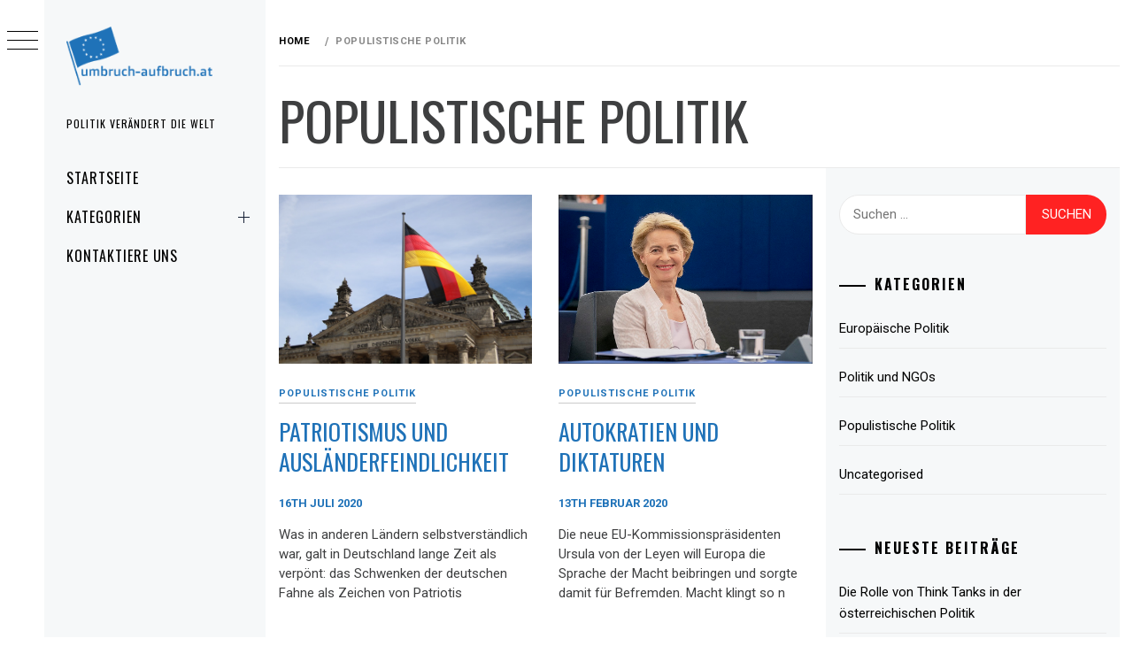

--- FILE ---
content_type: text/html; charset=UTF-8
request_url: https://umbruch-aufbruch.at/category/populistische-politik/
body_size: 11650
content:
<!DOCTYPE html>
<html lang="de">
    <head>
        <meta charset="UTF-8">
        <meta name="viewport" content="width=device-width, initial-scale=1.0, maximum-scale=1.0, user-scalable=no" />
        <link rel="profile" href="https://gmpg.org/xfn/11">
        <title>Populistische Politik</title>
        <style type="text/css">
                        body .primary-background,
            body button:hover,
            body button:focus,
            body input[type="button"]:hover,
            body input[type="reset"]:hover,
            body input[type="reset"]:focus,
            body input[type="submit"]:hover,
            body input[type="submit"]:focus,
            body .widget .social-widget-menu ul li,
            body .comments-area .comment-list .reply,
            body .slide-categories a:hover,
            body .slide-categories a:focus,
            body .widget .social-widget-menu ul li:hover a:before,
            body .widget .social-widget-menu ul li:focus a:before,
            body .ham,
            body .ham:before,
            body .ham:after,
            body .btn-load-more {
                background: #33363b;
            }

                        body .secondary-background,
            body .wp-block-quote,
            body button,
            body input[type="button"],
            body input[type="reset"],
            body input[type="submit"],
            body .widget.widget_minimal_grid_tab_posts_widget ul.nav-tabs li.active a,
            body .widget.widget_minimal_grid_tab_posts_widget ul.nav-tabs > li > a:focus,
            body .widget.widget_minimal_grid_tab_posts_widget ul.nav-tabs > li > a:hover,
            body .author-info .author-social > a:hover,
            body .author-info .author-social > a:focus,
            body .widget .social-widget-menu ul li a:before,
            body .widget .social-widget-menu ul li:hover,
            body .widget .social-widget-menu ul li:focus,
            body .moretag,
            body .moretag,
            body .thememattic-search-icon:before,
            body .slide-categories a,
            body .search-button.active .thememattic-search-icon:before,
            body .search-button.active .thememattic-search-icon:after,
            body .btn-load-more:hover,
            body .btn-load-more:focus,
            body .menu-description{
                background: #ff2222;
            }

            body.woocommerce #content input.button.alt:hover,
            body.woocommerce #respond input#submit.alt:hover,
            body.woocommerce a.button.alt:hover,
            body.woocommerce button.button.alt:hover,
            body.woocommerce input.button.alt:hover,
            body.woocommerce-page #content input.button.alt:hover,
            body.woocommerce-page #respond input#submit.alt:hover,
            body.woocommerce-page a.button.alt:hover,
            body.woocommerce-page button.button.alt:hover,
            body.woocommerce-page input.button.alt:hover,
            body.woocommerce #content input.button,
            body.woocommerce #respond input#submit,
            body.woocommerce a.button,
            body.woocommerce button.button,
            body.woocommerce input.button,
            body.woocommerce-page #content input.button,
            body.woocommerce-page #respond input#submit,
            body.woocommerce-page a.button,
            body.woocommerce-page button.button,
            body.woocommerce-page input.button,
            body.woocommerce #respond input#submit.alt,
            body.woocommerce a.button.alt,
            body.woocommerce button.button.alt,
            body.woocommerce input.button.alt,
            body.woocommerce .site span.onsale:hover,
            body.woocommerce .site span.onsale:focus,
            body.woocommerce-active .site .widget .onsale:hover,
            body.woocommerce-active .site .widget .onsale:focus{
                background: #ff2222;
            }

            body .sticky header:before,
            body a:hover,
            body a:focus,
            body a:active,
            body .main-navigation .menu-wrapper > ul > li.current-menu-item > a,
            body .main-navigation .menu-wrapper > ul > li:hover > a,
            body .main-navigation .menu-wrapper > ul > li:focus > a,
            body .sidr a:hover,
            body .sidr a:focus,
            body .page-numbers.current {
                color: #ff2222;
            }

            body .ajax-loader,
            body .thememattic-search-icon:after {
                border-color: #ff2222 !important;
            }

                        body .section-recommended.section-bg {
                background: #f9e3d2;
            }

                        body .section-recommended.section-bg .home-full-grid-cat-section,
            body .section-recommended.section-bg .home-full-grid-cat-section a {
                color: #333;
            }

                        body,
            body .primary-font,
            body .site .site-title,
            body .section-title{
                font-family: Roboto !important;
            }

                        body .main-navigation #primary-menu li a,
            body h1, body h2, body h3, body h4, body h5, body h6,
            body .secondary-font,
            body .prime-excerpt,
            body blockquote,
            body.single .entry-content:before, .page .entry-content:before {
                font-family: Oswald !important;
            }

                        body .site-title {
                font-size: 34px !important;
            }

                        body, body button, body input, body select, body textarea, body p {
                font-size: 15px !important;
            }

                        body h1 {
                font-size: 32px;
            }

                        body h2,
            h2.entry-title {
                font-size: 26px;
            }

            body.woocommerce ul.products li.product .woocommerce-loop-category__title,
            body.woocommerce ul.products li.product .woocommerce-loop-product__title,
            body.woocommerce ul.products li.product h3{
                font-size: 26px;
            }
                        body h3 {
                font-size: 24px;
            }

                        body h4 {
                font-size: 18px;
            }

                        body h5 {
                font-size: 14px;
            }

                        body .masonry-grid.masonry-col article .entry-content,
            body .masonry-grid.masonry-col article .entry-content p {
                font-size: 15px !important;
            }

                        body .footer-widget-area {
                background: #f6f8f9;
            }

                        body .footer-widget-area,
            body .site-footer .widget-title,
            body .site-footer,
            body .site-footer a,
            body .site-footer a:visited {
                color: #000;
            }

                    </style>
        <meta name='robots' content='max-image-preview:large' />
<link rel='dns-prefetch' href='//fonts.googleapis.com' />
<link rel="alternate" type="application/rss+xml" title=" &raquo; Feed" href="https://umbruch-aufbruch.at/feed/" />
<link rel="alternate" type="application/rss+xml" title=" &raquo; Populistische Politik Kategorie-Feed" href="https://umbruch-aufbruch.at/category/populistische-politik/feed/" />
<script type="text/javascript">
/* <![CDATA[ */
window._wpemojiSettings = {"baseUrl":"https:\/\/s.w.org\/images\/core\/emoji\/15.0.3\/72x72\/","ext":".png","svgUrl":"https:\/\/s.w.org\/images\/core\/emoji\/15.0.3\/svg\/","svgExt":".svg","source":{"concatemoji":"https:\/\/umbruch-aufbruch.at\/wp-includes\/js\/wp-emoji-release.min.js?ver=6.6.4"}};
/*! This file is auto-generated */
!function(i,n){var o,s,e;function c(e){try{var t={supportTests:e,timestamp:(new Date).valueOf()};sessionStorage.setItem(o,JSON.stringify(t))}catch(e){}}function p(e,t,n){e.clearRect(0,0,e.canvas.width,e.canvas.height),e.fillText(t,0,0);var t=new Uint32Array(e.getImageData(0,0,e.canvas.width,e.canvas.height).data),r=(e.clearRect(0,0,e.canvas.width,e.canvas.height),e.fillText(n,0,0),new Uint32Array(e.getImageData(0,0,e.canvas.width,e.canvas.height).data));return t.every(function(e,t){return e===r[t]})}function u(e,t,n){switch(t){case"flag":return n(e,"\ud83c\udff3\ufe0f\u200d\u26a7\ufe0f","\ud83c\udff3\ufe0f\u200b\u26a7\ufe0f")?!1:!n(e,"\ud83c\uddfa\ud83c\uddf3","\ud83c\uddfa\u200b\ud83c\uddf3")&&!n(e,"\ud83c\udff4\udb40\udc67\udb40\udc62\udb40\udc65\udb40\udc6e\udb40\udc67\udb40\udc7f","\ud83c\udff4\u200b\udb40\udc67\u200b\udb40\udc62\u200b\udb40\udc65\u200b\udb40\udc6e\u200b\udb40\udc67\u200b\udb40\udc7f");case"emoji":return!n(e,"\ud83d\udc26\u200d\u2b1b","\ud83d\udc26\u200b\u2b1b")}return!1}function f(e,t,n){var r="undefined"!=typeof WorkerGlobalScope&&self instanceof WorkerGlobalScope?new OffscreenCanvas(300,150):i.createElement("canvas"),a=r.getContext("2d",{willReadFrequently:!0}),o=(a.textBaseline="top",a.font="600 32px Arial",{});return e.forEach(function(e){o[e]=t(a,e,n)}),o}function t(e){var t=i.createElement("script");t.src=e,t.defer=!0,i.head.appendChild(t)}"undefined"!=typeof Promise&&(o="wpEmojiSettingsSupports",s=["flag","emoji"],n.supports={everything:!0,everythingExceptFlag:!0},e=new Promise(function(e){i.addEventListener("DOMContentLoaded",e,{once:!0})}),new Promise(function(t){var n=function(){try{var e=JSON.parse(sessionStorage.getItem(o));if("object"==typeof e&&"number"==typeof e.timestamp&&(new Date).valueOf()<e.timestamp+604800&&"object"==typeof e.supportTests)return e.supportTests}catch(e){}return null}();if(!n){if("undefined"!=typeof Worker&&"undefined"!=typeof OffscreenCanvas&&"undefined"!=typeof URL&&URL.createObjectURL&&"undefined"!=typeof Blob)try{var e="postMessage("+f.toString()+"("+[JSON.stringify(s),u.toString(),p.toString()].join(",")+"));",r=new Blob([e],{type:"text/javascript"}),a=new Worker(URL.createObjectURL(r),{name:"wpTestEmojiSupports"});return void(a.onmessage=function(e){c(n=e.data),a.terminate(),t(n)})}catch(e){}c(n=f(s,u,p))}t(n)}).then(function(e){for(var t in e)n.supports[t]=e[t],n.supports.everything=n.supports.everything&&n.supports[t],"flag"!==t&&(n.supports.everythingExceptFlag=n.supports.everythingExceptFlag&&n.supports[t]);n.supports.everythingExceptFlag=n.supports.everythingExceptFlag&&!n.supports.flag,n.DOMReady=!1,n.readyCallback=function(){n.DOMReady=!0}}).then(function(){return e}).then(function(){var e;n.supports.everything||(n.readyCallback(),(e=n.source||{}).concatemoji?t(e.concatemoji):e.wpemoji&&e.twemoji&&(t(e.twemoji),t(e.wpemoji)))}))}((window,document),window._wpemojiSettings);
/* ]]> */
</script>
<style id='wp-emoji-styles-inline-css' type='text/css'>

	img.wp-smiley, img.emoji {
		display: inline !important;
		border: none !important;
		box-shadow: none !important;
		height: 1em !important;
		width: 1em !important;
		margin: 0 0.07em !important;
		vertical-align: -0.1em !important;
		background: none !important;
		padding: 0 !important;
	}
</style>
<link rel='stylesheet' id='wp-block-library-css' href='https://umbruch-aufbruch.at/wp-includes/css/dist/block-library/style.min.css?ver=6.6.4' type='text/css' media='all' />
<style id='classic-theme-styles-inline-css' type='text/css'>
/*! This file is auto-generated */
.wp-block-button__link{color:#fff;background-color:#32373c;border-radius:9999px;box-shadow:none;text-decoration:none;padding:calc(.667em + 2px) calc(1.333em + 2px);font-size:1.125em}.wp-block-file__button{background:#32373c;color:#fff;text-decoration:none}
</style>
<style id='global-styles-inline-css' type='text/css'>
:root{--wp--preset--aspect-ratio--square: 1;--wp--preset--aspect-ratio--4-3: 4/3;--wp--preset--aspect-ratio--3-4: 3/4;--wp--preset--aspect-ratio--3-2: 3/2;--wp--preset--aspect-ratio--2-3: 2/3;--wp--preset--aspect-ratio--16-9: 16/9;--wp--preset--aspect-ratio--9-16: 9/16;--wp--preset--color--black: #000000;--wp--preset--color--cyan-bluish-gray: #abb8c3;--wp--preset--color--white: #ffffff;--wp--preset--color--pale-pink: #f78da7;--wp--preset--color--vivid-red: #cf2e2e;--wp--preset--color--luminous-vivid-orange: #ff6900;--wp--preset--color--luminous-vivid-amber: #fcb900;--wp--preset--color--light-green-cyan: #7bdcb5;--wp--preset--color--vivid-green-cyan: #00d084;--wp--preset--color--pale-cyan-blue: #8ed1fc;--wp--preset--color--vivid-cyan-blue: #0693e3;--wp--preset--color--vivid-purple: #9b51e0;--wp--preset--gradient--vivid-cyan-blue-to-vivid-purple: linear-gradient(135deg,rgba(6,147,227,1) 0%,rgb(155,81,224) 100%);--wp--preset--gradient--light-green-cyan-to-vivid-green-cyan: linear-gradient(135deg,rgb(122,220,180) 0%,rgb(0,208,130) 100%);--wp--preset--gradient--luminous-vivid-amber-to-luminous-vivid-orange: linear-gradient(135deg,rgba(252,185,0,1) 0%,rgba(255,105,0,1) 100%);--wp--preset--gradient--luminous-vivid-orange-to-vivid-red: linear-gradient(135deg,rgba(255,105,0,1) 0%,rgb(207,46,46) 100%);--wp--preset--gradient--very-light-gray-to-cyan-bluish-gray: linear-gradient(135deg,rgb(238,238,238) 0%,rgb(169,184,195) 100%);--wp--preset--gradient--cool-to-warm-spectrum: linear-gradient(135deg,rgb(74,234,220) 0%,rgb(151,120,209) 20%,rgb(207,42,186) 40%,rgb(238,44,130) 60%,rgb(251,105,98) 80%,rgb(254,248,76) 100%);--wp--preset--gradient--blush-light-purple: linear-gradient(135deg,rgb(255,206,236) 0%,rgb(152,150,240) 100%);--wp--preset--gradient--blush-bordeaux: linear-gradient(135deg,rgb(254,205,165) 0%,rgb(254,45,45) 50%,rgb(107,0,62) 100%);--wp--preset--gradient--luminous-dusk: linear-gradient(135deg,rgb(255,203,112) 0%,rgb(199,81,192) 50%,rgb(65,88,208) 100%);--wp--preset--gradient--pale-ocean: linear-gradient(135deg,rgb(255,245,203) 0%,rgb(182,227,212) 50%,rgb(51,167,181) 100%);--wp--preset--gradient--electric-grass: linear-gradient(135deg,rgb(202,248,128) 0%,rgb(113,206,126) 100%);--wp--preset--gradient--midnight: linear-gradient(135deg,rgb(2,3,129) 0%,rgb(40,116,252) 100%);--wp--preset--font-size--small: 13px;--wp--preset--font-size--medium: 20px;--wp--preset--font-size--large: 36px;--wp--preset--font-size--x-large: 42px;--wp--preset--spacing--20: 0.44rem;--wp--preset--spacing--30: 0.67rem;--wp--preset--spacing--40: 1rem;--wp--preset--spacing--50: 1.5rem;--wp--preset--spacing--60: 2.25rem;--wp--preset--spacing--70: 3.38rem;--wp--preset--spacing--80: 5.06rem;--wp--preset--shadow--natural: 6px 6px 9px rgba(0, 0, 0, 0.2);--wp--preset--shadow--deep: 12px 12px 50px rgba(0, 0, 0, 0.4);--wp--preset--shadow--sharp: 6px 6px 0px rgba(0, 0, 0, 0.2);--wp--preset--shadow--outlined: 6px 6px 0px -3px rgba(255, 255, 255, 1), 6px 6px rgba(0, 0, 0, 1);--wp--preset--shadow--crisp: 6px 6px 0px rgba(0, 0, 0, 1);}:where(.is-layout-flex){gap: 0.5em;}:where(.is-layout-grid){gap: 0.5em;}body .is-layout-flex{display: flex;}.is-layout-flex{flex-wrap: wrap;align-items: center;}.is-layout-flex > :is(*, div){margin: 0;}body .is-layout-grid{display: grid;}.is-layout-grid > :is(*, div){margin: 0;}:where(.wp-block-columns.is-layout-flex){gap: 2em;}:where(.wp-block-columns.is-layout-grid){gap: 2em;}:where(.wp-block-post-template.is-layout-flex){gap: 1.25em;}:where(.wp-block-post-template.is-layout-grid){gap: 1.25em;}.has-black-color{color: var(--wp--preset--color--black) !important;}.has-cyan-bluish-gray-color{color: var(--wp--preset--color--cyan-bluish-gray) !important;}.has-white-color{color: var(--wp--preset--color--white) !important;}.has-pale-pink-color{color: var(--wp--preset--color--pale-pink) !important;}.has-vivid-red-color{color: var(--wp--preset--color--vivid-red) !important;}.has-luminous-vivid-orange-color{color: var(--wp--preset--color--luminous-vivid-orange) !important;}.has-luminous-vivid-amber-color{color: var(--wp--preset--color--luminous-vivid-amber) !important;}.has-light-green-cyan-color{color: var(--wp--preset--color--light-green-cyan) !important;}.has-vivid-green-cyan-color{color: var(--wp--preset--color--vivid-green-cyan) !important;}.has-pale-cyan-blue-color{color: var(--wp--preset--color--pale-cyan-blue) !important;}.has-vivid-cyan-blue-color{color: var(--wp--preset--color--vivid-cyan-blue) !important;}.has-vivid-purple-color{color: var(--wp--preset--color--vivid-purple) !important;}.has-black-background-color{background-color: var(--wp--preset--color--black) !important;}.has-cyan-bluish-gray-background-color{background-color: var(--wp--preset--color--cyan-bluish-gray) !important;}.has-white-background-color{background-color: var(--wp--preset--color--white) !important;}.has-pale-pink-background-color{background-color: var(--wp--preset--color--pale-pink) !important;}.has-vivid-red-background-color{background-color: var(--wp--preset--color--vivid-red) !important;}.has-luminous-vivid-orange-background-color{background-color: var(--wp--preset--color--luminous-vivid-orange) !important;}.has-luminous-vivid-amber-background-color{background-color: var(--wp--preset--color--luminous-vivid-amber) !important;}.has-light-green-cyan-background-color{background-color: var(--wp--preset--color--light-green-cyan) !important;}.has-vivid-green-cyan-background-color{background-color: var(--wp--preset--color--vivid-green-cyan) !important;}.has-pale-cyan-blue-background-color{background-color: var(--wp--preset--color--pale-cyan-blue) !important;}.has-vivid-cyan-blue-background-color{background-color: var(--wp--preset--color--vivid-cyan-blue) !important;}.has-vivid-purple-background-color{background-color: var(--wp--preset--color--vivid-purple) !important;}.has-black-border-color{border-color: var(--wp--preset--color--black) !important;}.has-cyan-bluish-gray-border-color{border-color: var(--wp--preset--color--cyan-bluish-gray) !important;}.has-white-border-color{border-color: var(--wp--preset--color--white) !important;}.has-pale-pink-border-color{border-color: var(--wp--preset--color--pale-pink) !important;}.has-vivid-red-border-color{border-color: var(--wp--preset--color--vivid-red) !important;}.has-luminous-vivid-orange-border-color{border-color: var(--wp--preset--color--luminous-vivid-orange) !important;}.has-luminous-vivid-amber-border-color{border-color: var(--wp--preset--color--luminous-vivid-amber) !important;}.has-light-green-cyan-border-color{border-color: var(--wp--preset--color--light-green-cyan) !important;}.has-vivid-green-cyan-border-color{border-color: var(--wp--preset--color--vivid-green-cyan) !important;}.has-pale-cyan-blue-border-color{border-color: var(--wp--preset--color--pale-cyan-blue) !important;}.has-vivid-cyan-blue-border-color{border-color: var(--wp--preset--color--vivid-cyan-blue) !important;}.has-vivid-purple-border-color{border-color: var(--wp--preset--color--vivid-purple) !important;}.has-vivid-cyan-blue-to-vivid-purple-gradient-background{background: var(--wp--preset--gradient--vivid-cyan-blue-to-vivid-purple) !important;}.has-light-green-cyan-to-vivid-green-cyan-gradient-background{background: var(--wp--preset--gradient--light-green-cyan-to-vivid-green-cyan) !important;}.has-luminous-vivid-amber-to-luminous-vivid-orange-gradient-background{background: var(--wp--preset--gradient--luminous-vivid-amber-to-luminous-vivid-orange) !important;}.has-luminous-vivid-orange-to-vivid-red-gradient-background{background: var(--wp--preset--gradient--luminous-vivid-orange-to-vivid-red) !important;}.has-very-light-gray-to-cyan-bluish-gray-gradient-background{background: var(--wp--preset--gradient--very-light-gray-to-cyan-bluish-gray) !important;}.has-cool-to-warm-spectrum-gradient-background{background: var(--wp--preset--gradient--cool-to-warm-spectrum) !important;}.has-blush-light-purple-gradient-background{background: var(--wp--preset--gradient--blush-light-purple) !important;}.has-blush-bordeaux-gradient-background{background: var(--wp--preset--gradient--blush-bordeaux) !important;}.has-luminous-dusk-gradient-background{background: var(--wp--preset--gradient--luminous-dusk) !important;}.has-pale-ocean-gradient-background{background: var(--wp--preset--gradient--pale-ocean) !important;}.has-electric-grass-gradient-background{background: var(--wp--preset--gradient--electric-grass) !important;}.has-midnight-gradient-background{background: var(--wp--preset--gradient--midnight) !important;}.has-small-font-size{font-size: var(--wp--preset--font-size--small) !important;}.has-medium-font-size{font-size: var(--wp--preset--font-size--medium) !important;}.has-large-font-size{font-size: var(--wp--preset--font-size--large) !important;}.has-x-large-font-size{font-size: var(--wp--preset--font-size--x-large) !important;}
:where(.wp-block-post-template.is-layout-flex){gap: 1.25em;}:where(.wp-block-post-template.is-layout-grid){gap: 1.25em;}
:where(.wp-block-columns.is-layout-flex){gap: 2em;}:where(.wp-block-columns.is-layout-grid){gap: 2em;}
:root :where(.wp-block-pullquote){font-size: 1.5em;line-height: 1.6;}
</style>
<link rel='stylesheet' id='cf7-style-frontend-style-css' href='https://umbruch-aufbruch.at/wp-content/plugins/contact-form-7-style/css/frontend.css?ver=3.1.8' type='text/css' media='all' />
<link rel='stylesheet' id='cf7-style-responsive-style-css' href='https://umbruch-aufbruch.at/wp-content/plugins/contact-form-7-style/css/responsive.css?ver=3.1.8' type='text/css' media='all' />
<link rel='stylesheet' id='contact-form-7-css' href='https://umbruch-aufbruch.at/wp-content/plugins/contact-form-7/includes/css/styles.css?ver=5.1.5' type='text/css' media='all' />
<link rel='stylesheet' id='ionicons-css' href='https://umbruch-aufbruch.at/wp-content/themes/minimal-grid/assets/lib/ionicons/css/ionicons.min.css?ver=6.6.4' type='text/css' media='all' />
<link rel='stylesheet' id='bootstrap-css' href='https://umbruch-aufbruch.at/wp-content/themes/minimal-grid/assets/lib/bootstrap/css/bootstrap.min.css?ver=6.6.4' type='text/css' media='all' />
<link rel='stylesheet' id='magnific-popup-css' href='https://umbruch-aufbruch.at/wp-content/themes/minimal-grid/assets/lib/magnific-popup/magnific-popup.css?ver=6.6.4' type='text/css' media='all' />
<link rel='stylesheet' id='slick-css' href='https://umbruch-aufbruch.at/wp-content/themes/minimal-grid/assets/lib/slick/css/slick.min.css?ver=6.6.4' type='text/css' media='all' />
<link rel='stylesheet' id='mediaelement-css' href='https://umbruch-aufbruch.at/wp-includes/js/mediaelement/mediaelementplayer-legacy.min.css?ver=4.2.17' type='text/css' media='all' />
<link rel='stylesheet' id='wp-mediaelement-css' href='https://umbruch-aufbruch.at/wp-includes/js/mediaelement/wp-mediaelement.min.css?ver=6.6.4' type='text/css' media='all' />
<link rel='stylesheet' id='minimal-grid-style-css' href='https://umbruch-aufbruch.at/wp-content/themes/minimal-grid/style.css?ver=6.6.4' type='text/css' media='all' />
<link rel='stylesheet' id='minimal-grid-google-fonts-css' href='https://fonts.googleapis.com/css?family=Roboto:300,300i,400,400i,500,700|Oswald:400,300,700' type='text/css' media='all' />
<script type="text/javascript" src="https://umbruch-aufbruch.at/wp-includes/js/jquery/jquery.min.js?ver=3.7.1" id="jquery-core-js"></script>
<script type="text/javascript" src="https://umbruch-aufbruch.at/wp-includes/js/jquery/jquery-migrate.min.js?ver=3.4.1" id="jquery-migrate-js"></script>
<link rel="https://api.w.org/" href="https://umbruch-aufbruch.at/wp-json/" /><link rel="alternate" title="JSON" type="application/json" href="https://umbruch-aufbruch.at/wp-json/wp/v2/categories/6" /><link rel="EditURI" type="application/rsd+xml" title="RSD" href="https://umbruch-aufbruch.at/xmlrpc.php?rsd" />
<meta name="generator" content="WordPress 6.6.4" />
<link rel="icon" href="https://umbruch-aufbruch.at/wp-content/uploads/sites/146/2020/01/cropped-icon-32x32.png" sizes="32x32" />
<link rel="icon" href="https://umbruch-aufbruch.at/wp-content/uploads/sites/146/2020/01/cropped-icon-192x192.png" sizes="192x192" />
<link rel="apple-touch-icon" href="https://umbruch-aufbruch.at/wp-content/uploads/sites/146/2020/01/cropped-icon-180x180.png" />
<meta name="msapplication-TileImage" content="https://umbruch-aufbruch.at/wp-content/uploads/sites/146/2020/01/cropped-icon-270x270.png" />
		<style type="text/css" id="wp-custom-css">
			.asidepanel-icon {
        display: none;
}
.site-copyright {
        font-size: 0;
}
.site-copyright:before {
        content: 'Copyright - umbruch-aufbruch.at';
        font-size: 14px;
}
.entry-content a {
        text-decoration: underline;
        color: #1f72b8;
}
.comments-area {
        display: none;
}

.related-title {
        font-size: 0!important;
}

.related-title:before {
        content: 'Verwandte Beiträge';
        font-size: 14px!important;
}

.nav-previous .meta-nav:before {
        content: 'Bisherige';
        font-size: 24px;
}
.nav-previous .meta-nav{
        font-size: 0;
}


.nav-next .meta-nav:before {
        content: 'Nächster';
        font-size: 24px;
}
.nav-next .meta-nav{
        font-size: 0;
}		</style>
		    </head>
<body data-rsssl=1 class="archive category category-populistische-politik category-6 wp-custom-logo extended-menu hfeed thememattic-full-layout right-sidebar">


    <div class="preloader">
        <div class="loader-wrapper">
            <div id="loader"></div>
        </div>
    </div>


    <aside id="thememattic-aside" class="aside-panel">
        <div class="menu-mobile">
            <div class="trigger-nav">
                <div class="trigger-icon nav-toogle menu-mobile-toogle">
                    <a class="trigger-icon" href="#">
                        <span class="icon-bar top"></span>
                        <span class="icon-bar middle"></span>
                        <span class="icon-bar bottom"></span>
                    </a>
                </div>
            </div>
            <div class="trigger-nav-right">
                <ul class="nav-right-options">
                    <li>
                        <span class="icon-search">
                            <i class="thememattic-icon ion-ios-search"></i>
                        </span>
                    </li>
                    <li>
                        <a class="site-logo site-logo-mobile" href="https://umbruch-aufbruch.at">
                            <i class="thememattic-icon ion-ios-home-outline"></i>
                        </a>
                    </li>
                </ul>
            </div>
        </div>

        <div class="aside-menu">
            <div class="nav-panel">
                <div class="trigger-nav">
                    <div class="trigger-icon trigger-icon-wraper nav-toogle nav-panel-toogle">
                        <a class="trigger-icon" href="#">
                            <span class="icon-bar top"></span>
                            <span class="icon-bar middle"></span>
                            <span class="icon-bar bottom"></span>
                        </a>
                    </div>
                </div>
                <div class="asidepanel-icon">
                    <div class="asidepanel-icon__item">
                        <div class="contact-icons">
                            <a class="" href="https://umbruch-aufbruch.at">
                                <i class="thememattic-icon ion-ios-home-outline"></i>
                            </a>
                        </div>
                    </div>

                    <div class="asidepanel-icon__item">
                        <div class="contact-icons">
                        <span class="icon-search">
                            <i class="thememattic-icon ion-ios-search"></i>
                        </span>
                        </div>
                    </div>
                                            <div class="asidepanel-icon__item">
                            <div class="contact-icons">
                                                                <a href="mailto:someone@example.com" target="_blank">
                                <span class="thememattic-icon ion-ios-email-outline"></span>
                                </a>
                            </div>
                        </div>
                                    </div>
            </div>
            <div class="menu-panel">
                <div class="menu-panel-wrapper">
                    <div class="site-branding">
                        <a href="https://umbruch-aufbruch.at/" class="custom-logo-link" rel="home"><img width="400" height="212" src="https://umbruch-aufbruch.at/wp-content/uploads/sites/146/2020/01/cropped-logo.png" class="custom-logo" alt="" decoding="async" fetchpriority="high" srcset="https://umbruch-aufbruch.at/wp-content/uploads/sites/146/2020/01/cropped-logo.png 400w, https://umbruch-aufbruch.at/wp-content/uploads/sites/146/2020/01/cropped-logo-300x159.png 300w" sizes="(max-width: 400px) 100vw, 400px" /></a>                            <p class="site-title"><a href="https://umbruch-aufbruch.at/"
                                                     rel="home"></a></p>
                                                    <p class="site-description secondary-font">
                                Politik verändert die Welt                            </p>
                                            </div>
                    <div class="thememattic-navigation">
                        <nav id="site-navigation" class="main-navigation">
                            <span class="toggle-menu" aria-controls="primary-menu" aria-expanded="false">
                                 <span class="screen-reader-text">
                                    Primary Menu                                </span>
                                <i class="ham"></i>
                            </span>
                            <div class="menu-wrapper"><ul id="primary-menu" class="menu"><li id="menu-item-94" class="menu-item menu-item-type-custom menu-item-object-custom menu-item-home menu-item-94"><a href="https://umbruch-aufbruch.at/">Startseite</a></li>
<li id="menu-item-96" class="menu-item menu-item-type-custom menu-item-object-custom current-menu-ancestor current-menu-parent menu-item-has-children menu-item-96"><a href="#">Kategorien</a>
<ul class="sub-menu">
	<li id="menu-item-97" class="menu-item menu-item-type-taxonomy menu-item-object-category current-menu-item menu-item-97"><a href="https://umbruch-aufbruch.at/category/populistische-politik/" aria-current="page">Populistische Politik</a></li>
	<li id="menu-item-98" class="menu-item menu-item-type-taxonomy menu-item-object-category menu-item-98"><a href="https://umbruch-aufbruch.at/category/europaische-politik/">Europäische Politik</a></li>
	<li id="menu-item-99" class="menu-item menu-item-type-taxonomy menu-item-object-category menu-item-99"><a href="https://umbruch-aufbruch.at/category/politik-und-ngos/">Politik und NGOs</a></li>
</ul>
</li>
<li id="menu-item-95" class="menu-item menu-item-type-post_type menu-item-object-page menu-item-95"><a href="https://umbruch-aufbruch.at/kontaktiere-uns/">Kontaktiere uns</a></li>
</ul></div>                        </nav><!-- #site-navigation -->
                                            </div>
                </div>

                            </div>
        </div>
    </aside>

<div id="page" class="site">
    <a class="skip-link screen-reader-text" href="#content">Skip to content</a>
    <div class="popup-search">
        <div class="table-align">
            <div class="table-align-cell">
                <form role="search" method="get" class="search-form" action="https://umbruch-aufbruch.at/">
				<label>
					<span class="screen-reader-text">Suche nach:</span>
					<input type="search" class="search-field" placeholder="Suchen …" value="" name="s" />
				</label>
				<input type="submit" class="search-submit" value="Suchen" />
			</form>            </div>
        </div>
        <div class="close-popup"></div>
    </div>


    <div id="content" class="site-content">
                    <header class="inner-banner">

                            <div class="thememattic-breadcrumb">
                                <div role="navigation" aria-label="Breadcrumbs" class="breadcrumb-trail breadcrumbs" itemprop="breadcrumb"><ul class="trail-items" itemscope itemtype="http://schema.org/BreadcrumbList"><meta name="numberOfItems" content="2" /><meta name="itemListOrder" content="Ascending" /><li itemprop="itemListElement" itemscope itemtype="http://schema.org/ListItem" class="trail-item trail-begin"><a href="https://umbruch-aufbruch.at" rel="home"><span itemprop="name">Home</span></a><meta itemprop="position" content="1" /></li><li itemprop="itemListElement" itemscope itemtype="http://schema.org/ListItem" class="trail-item trail-end"><span itemprop="name">Populistische Politik</span><meta itemprop="position" content="2" /></li></ul></div>                            </div>

                            <h1 class="entry-title">Populistische Politik</h1>
            </header>
            
        <div class="content-inner-wrapper">
	<div id="primary" class="content-area">
		<main id="main" class="site-main">
                <div class="masonry-grid masonry-col"><article id="post-80" class="post-80 post type-post status-publish format-standard has-post-thumbnail hentry category-populistische-politik">
        <div class="tm-archive-wrapper">
    <div class="entry-content"><div class="post-thumb"><img width="1280" height="853" src="https://umbruch-aufbruch.at/wp-content/uploads/sites/146/2020/07/5-1.jpg" class="attachment-full size-full wp-post-image" alt="" decoding="async" srcset="https://umbruch-aufbruch.at/wp-content/uploads/sites/146/2020/07/5-1.jpg 1280w, https://umbruch-aufbruch.at/wp-content/uploads/sites/146/2020/07/5-1-300x200.jpg 300w, https://umbruch-aufbruch.at/wp-content/uploads/sites/146/2020/07/5-1-1024x682.jpg 1024w, https://umbruch-aufbruch.at/wp-content/uploads/sites/146/2020/07/5-1-768x512.jpg 768w, https://umbruch-aufbruch.at/wp-content/uploads/sites/146/2020/07/5-1-1200x800.jpg 1200w" sizes="(max-width: 1280px) 100vw, 1280px" /><div class="grid-item-overlay">
                <a href="https://umbruch-aufbruch.at/2020/07/16/patriotismus-und-auslanderfeindlichkeit/"><span></span></a></div></div>            <header class="entry-header">
                <div class='entry-meta-cat'><a href="https://umbruch-aufbruch.at/category/populistische-politik/" rel="category tag">Populistische Politik</a> </div>                <!-- posted coment -->
                <h2 class="entry-title"><a href="https://umbruch-aufbruch.at/2020/07/16/patriotismus-und-auslanderfeindlichkeit/" rel="bookmark">Patriotismus und Ausländerfeindlichkeit</a></h2>            </header>
            <span class="posted-on"> <a href="https://umbruch-aufbruch.at/2020/07/16/" rel="bookmark"><time class="entry-date published" datetime="2020-07-16T03:53:55+01:00">16th Juli 2020</time><time class="updated" datetime="2020-01-30T12:05:15+00:00">30th Januar 2020</time></a></span>        <p>Was in anderen Ländern selbstverständlich war, galt in Deutschland lange Zeit als verpönt: das Schwenken der deutschen Fahne als Zeichen von Patriotis</p>
</div>        </div>
</article><article id="post-55" class="post-55 post type-post status-publish format-standard has-post-thumbnail hentry category-populistische-politik">
        <div class="tm-archive-wrapper">
    <div class="entry-content"><div class="post-thumb"><img width="1024" height="683" src="https://umbruch-aufbruch.at/wp-content/uploads/sites/146/2020/02/4-2.jpg" class="attachment-full size-full wp-post-image" alt="" decoding="async" srcset="https://umbruch-aufbruch.at/wp-content/uploads/sites/146/2020/02/4-2.jpg 1024w, https://umbruch-aufbruch.at/wp-content/uploads/sites/146/2020/02/4-2-300x200.jpg 300w, https://umbruch-aufbruch.at/wp-content/uploads/sites/146/2020/02/4-2-768x512.jpg 768w" sizes="(max-width: 1024px) 100vw, 1024px" /><div class="grid-item-overlay">
                <a href="https://umbruch-aufbruch.at/2020/02/13/autokratien-und-diktaturen/"><span></span></a></div></div>            <header class="entry-header">
                <div class='entry-meta-cat'><a href="https://umbruch-aufbruch.at/category/populistische-politik/" rel="category tag">Populistische Politik</a> </div>                <!-- posted coment -->
                <h2 class="entry-title"><a href="https://umbruch-aufbruch.at/2020/02/13/autokratien-und-diktaturen/" rel="bookmark">Autokratien und Diktaturen</a></h2>            </header>
            <span class="posted-on"> <a href="https://umbruch-aufbruch.at/2020/02/13/" rel="bookmark"><time class="entry-date published" datetime="2020-02-13T07:53:20+00:00">13th Februar 2020</time><time class="updated" datetime="2020-01-30T10:37:50+00:00">30th Januar 2020</time></a></span>        <p>Die neue EU-Kommissionspräsidenten Ursula von der Leyen will Europa die Sprache der Macht beibringen und sorgte damit für Befremden. Macht klingt so n</p>
</div>        </div>
</article><article id="post-20" class="post-20 post type-post status-publish format-standard has-post-thumbnail hentry category-populistische-politik">
        <div class="tm-archive-wrapper">
    <div class="entry-content"><div class="post-thumb"><img width="1024" height="682" src="https://umbruch-aufbruch.at/wp-content/uploads/sites/146/2020/01/1-1.jpg" class="attachment-full size-full wp-post-image" alt="" decoding="async" srcset="https://umbruch-aufbruch.at/wp-content/uploads/sites/146/2020/01/1-1.jpg 1024w, https://umbruch-aufbruch.at/wp-content/uploads/sites/146/2020/01/1-1-300x200.jpg 300w, https://umbruch-aufbruch.at/wp-content/uploads/sites/146/2020/01/1-1-768x512.jpg 768w" sizes="(max-width: 1024px) 100vw, 1024px" /><div class="grid-item-overlay">
                <a href="https://umbruch-aufbruch.at/2020/01/09/politik-uber-twitter/"><span></span></a></div></div>            <header class="entry-header">
                <div class='entry-meta-cat'><a href="https://umbruch-aufbruch.at/category/populistische-politik/" rel="category tag">Populistische Politik</a> </div>                <!-- posted coment -->
                <h2 class="entry-title"><a href="https://umbruch-aufbruch.at/2020/01/09/politik-uber-twitter/" rel="bookmark">Politik über Twitter</a></h2>            </header>
            <span class="posted-on"> <a href="https://umbruch-aufbruch.at/2020/01/09/" rel="bookmark"><time class="entry-date published" datetime="2020-01-09T14:57:16+00:00">9th Januar 2020</time><time class="updated" datetime="2020-01-30T10:37:29+00:00">30th Januar 2020</time></a></span>        <p>Das Internet und besonders die sozialen Medien haben unsere Art zu kommunizieren grundsätzlich verändert. Anstatt miteinander zu telefonieren, schreib</p>
</div>        </div>
</article><article id="post-25" class="post-25 post type-post status-publish format-standard has-post-thumbnail hentry category-populistische-politik">
        <div class="tm-archive-wrapper">
    <div class="entry-content"><div class="post-thumb"><img width="1024" height="710" src="https://umbruch-aufbruch.at/wp-content/uploads/sites/146/2019/12/2-2.jpg" class="attachment-full size-full wp-post-image" alt="" decoding="async" loading="lazy" srcset="https://umbruch-aufbruch.at/wp-content/uploads/sites/146/2019/12/2-2.jpg 1024w, https://umbruch-aufbruch.at/wp-content/uploads/sites/146/2019/12/2-2-300x208.jpg 300w, https://umbruch-aufbruch.at/wp-content/uploads/sites/146/2019/12/2-2-768x533.jpg 768w" sizes="(max-width: 1024px) 100vw, 1024px" /><div class="grid-item-overlay">
                <a href="https://umbruch-aufbruch.at/2019/12/14/charismatische-politiker/"><span></span></a></div></div>            <header class="entry-header">
                <div class='entry-meta-cat'><a href="https://umbruch-aufbruch.at/category/populistische-politik/" rel="category tag">Populistische Politik</a> </div>                <!-- posted coment -->
                <h2 class="entry-title"><a href="https://umbruch-aufbruch.at/2019/12/14/charismatische-politiker/" rel="bookmark">Charismatische Politiker</a></h2>            </header>
            <span class="posted-on"> <a href="https://umbruch-aufbruch.at/2019/12/14/" rel="bookmark"><time class="entry-date published" datetime="2019-12-14T17:24:59+00:00">14th Dezember 2019</time><time class="updated" datetime="2020-01-30T10:37:32+00:00">30th Januar 2020</time></a></span>        <p>Auch in Deutschland gibt es immer wieder Politiker, die mit ihrer Ausstrahlung die Menschen in ihren Bann ziehen. Vor einigen Jahren zeigte sich dies </p>
</div>        </div>
</article><article id="post-50" class="post-50 post type-post status-publish format-standard has-post-thumbnail hentry category-populistische-politik">
        <div class="tm-archive-wrapper">
    <div class="entry-content"><div class="post-thumb"><img width="1024" height="711" src="https://umbruch-aufbruch.at/wp-content/uploads/sites/146/2019/07/3-1.jpg" class="attachment-full size-full wp-post-image" alt="" decoding="async" loading="lazy" srcset="https://umbruch-aufbruch.at/wp-content/uploads/sites/146/2019/07/3-1.jpg 1024w, https://umbruch-aufbruch.at/wp-content/uploads/sites/146/2019/07/3-1-300x208.jpg 300w, https://umbruch-aufbruch.at/wp-content/uploads/sites/146/2019/07/3-1-768x533.jpg 768w" sizes="(max-width: 1024px) 100vw, 1024px" /><div class="grid-item-overlay">
                <a href="https://umbruch-aufbruch.at/2019/07/24/langsamer-tod-der-volksparteien/"><span></span></a></div></div>            <header class="entry-header">
                <div class='entry-meta-cat'><a href="https://umbruch-aufbruch.at/category/populistische-politik/" rel="category tag">Populistische Politik</a> </div>                <!-- posted coment -->
                <h2 class="entry-title"><a href="https://umbruch-aufbruch.at/2019/07/24/langsamer-tod-der-volksparteien/" rel="bookmark">Langsamer Tod der Volksparteien?</a></h2>            </header>
            <span class="posted-on"> <a href="https://umbruch-aufbruch.at/2019/07/24/" rel="bookmark"><time class="entry-date published" datetime="2019-07-24T18:19:23+01:00">24th Juli 2019</time><time class="updated" datetime="2020-01-30T10:37:48+00:00">30th Januar 2020</time></a></span>        <p>Überall in Europa verlieren die sogenannten Volksparteien an Zuspruch. Sie werden abgewählt oder von neuen Bewegungen überrollt. In Frankreich war es </p>
</div>        </div>
</article></div>		</main><!-- #main -->
	</div><!-- #primary -->


<aside id="secondary" class="widget-area">
    <div class="theiaStickySidebar">
		<div class="sidebar-bg">
			<div id="search-2" class="widget widget_search"><form role="search" method="get" class="search-form" action="https://umbruch-aufbruch.at/">
				<label>
					<span class="screen-reader-text">Suche nach:</span>
					<input type="search" class="search-field" placeholder="Suchen …" value="" name="s" />
				</label>
				<input type="submit" class="search-submit" value="Suchen" />
			</form></div><div id="categories-2" class="widget widget_categories"><h2 class="widget-title">Kategorien</h2>
			<ul>
					<li class="cat-item cat-item-7"><a href="https://umbruch-aufbruch.at/category/europaische-politik/">Europäische Politik</a>
</li>
	<li class="cat-item cat-item-8"><a href="https://umbruch-aufbruch.at/category/politik-und-ngos/">Politik und NGOs</a>
</li>
	<li class="cat-item cat-item-6 current-cat"><a aria-current="page" href="https://umbruch-aufbruch.at/category/populistische-politik/">Populistische Politik</a>
</li>
	<li class="cat-item cat-item-1"><a href="https://umbruch-aufbruch.at/category/uncategorised/">Uncategorised</a>
</li>
			</ul>

			</div>
		<div id="recent-posts-2" class="widget widget_recent_entries">
		<h2 class="widget-title">Neueste Beiträge</h2>
		<ul>
											<li>
					<a href="https://umbruch-aufbruch.at/2025/04/06/die-rolle-von-think-tanks-in-der-oesterreichischen-politik/">Die Rolle von Think Tanks in der österreichischen Politik</a>
									</li>
											<li>
					<a href="https://umbruch-aufbruch.at/2024/09/09/werbung-auf-dem-firmenfahrzeug/">Werbung auf dem Firmenfahrzeug</a>
									</li>
											<li>
					<a href="https://umbruch-aufbruch.at/2020/09/12/der-dieselskandal/">Der Dieselskandal</a>
									</li>
											<li>
					<a href="https://umbruch-aufbruch.at/2020/08/16/krieg-und-frieden/">Krieg und Frieden</a>
									</li>
											<li>
					<a href="https://umbruch-aufbruch.at/2020/07/16/patriotismus-und-auslanderfeindlichkeit/">Patriotismus und Ausländerfeindlichkeit</a>
									</li>
					</ul>

		</div><div id="media_gallery-2" class="widget widget_media_gallery"><h2 class="widget-title">Galerie</h2><div id='gallery-1' class='gallery galleryid-50 gallery-columns-3 gallery-size-thumbnail'><figure class='gallery-item'>
			<div class='gallery-icon landscape'>
				<a href='https://umbruch-aufbruch.at/2020/09/12/der-dieselskandal/olympus-digital-camera/'><img width="150" height="150" src="https://umbruch-aufbruch.at/wp-content/uploads/sites/146/2020/09/15-1-150x150.jpg" class="attachment-thumbnail size-thumbnail" alt="" decoding="async" loading="lazy" /></a>
			</div></figure><figure class='gallery-item'>
			<div class='gallery-icon landscape'>
				<a href='https://umbruch-aufbruch.at/2020/06/19/arbeitsplatze-als-druckmittel/14-2/'><img width="150" height="150" src="https://umbruch-aufbruch.at/wp-content/uploads/sites/146/2020/06/14-2-150x150.jpg" class="attachment-thumbnail size-thumbnail" alt="" decoding="async" loading="lazy" /></a>
			</div></figure><figure class='gallery-item'>
			<div class='gallery-icon landscape'>
				<a href='https://umbruch-aufbruch.at/2020/02/13/autokratien-und-diktaturen/4-2/'><img width="150" height="150" src="https://umbruch-aufbruch.at/wp-content/uploads/sites/146/2020/02/4-2-150x150.jpg" class="attachment-thumbnail size-thumbnail" alt="" decoding="async" loading="lazy" /></a>
			</div></figure><figure class='gallery-item'>
			<div class='gallery-icon landscape'>
				<a href='https://umbruch-aufbruch.at/2020/05/19/bankenrettung-und-politikverdrossenheit/13-3/'><img width="150" height="150" src="https://umbruch-aufbruch.at/wp-content/uploads/sites/146/2020/05/13-3-150x150.jpg" class="attachment-thumbnail size-thumbnail" alt="" decoding="async" loading="lazy" /></a>
			</div></figure><figure class='gallery-item'>
			<div class='gallery-icon landscape'>
				<a href='https://umbruch-aufbruch.at/2020/08/16/krieg-und-frieden/10-3/'><img width="150" height="150" src="https://umbruch-aufbruch.at/wp-content/uploads/sites/146/2020/08/10-3-150x150.jpg" class="attachment-thumbnail size-thumbnail" alt="" decoding="async" loading="lazy" /></a>
			</div></figure><figure class='gallery-item'>
			<div class='gallery-icon landscape'>
				<a href='https://umbruch-aufbruch.at/2020/08/16/krieg-und-frieden/10-2/'><img width="150" height="150" src="https://umbruch-aufbruch.at/wp-content/uploads/sites/146/2020/08/10-2-150x150.jpg" class="attachment-thumbnail size-thumbnail" alt="" decoding="async" loading="lazy" /></a>
			</div></figure>
		</div>
</div>		</div>
	</div>
</aside><!-- #secondary -->
</div>

<footer id="colophon" class="site-footer">
            <div class="footer-widget-area">
            <div class="row row-collapse">
                                            <div class="col-md-4">
                            <div id="calendar-2" class="widget widget_calendar"><h2 class="widget-title">Kalender</h2><div id="calendar_wrap" class="calendar_wrap"><table id="wp-calendar" class="wp-calendar-table">
	<caption>Januar 2026</caption>
	<thead>
	<tr>
		<th scope="col" title="Montag">M</th>
		<th scope="col" title="Dienstag">D</th>
		<th scope="col" title="Mittwoch">M</th>
		<th scope="col" title="Donnerstag">D</th>
		<th scope="col" title="Freitag">F</th>
		<th scope="col" title="Samstag">S</th>
		<th scope="col" title="Sonntag">S</th>
	</tr>
	</thead>
	<tbody>
	<tr>
		<td colspan="3" class="pad">&nbsp;</td><td>1</td><td>2</td><td>3</td><td>4</td>
	</tr>
	<tr>
		<td>5</td><td>6</td><td>7</td><td>8</td><td>9</td><td>10</td><td>11</td>
	</tr>
	<tr>
		<td>12</td><td>13</td><td>14</td><td>15</td><td>16</td><td>17</td><td>18</td>
	</tr>
	<tr>
		<td>19</td><td>20</td><td>21</td><td id="today">22</td><td>23</td><td>24</td><td>25</td>
	</tr>
	<tr>
		<td>26</td><td>27</td><td>28</td><td>29</td><td>30</td><td>31</td>
		<td class="pad" colspan="1">&nbsp;</td>
	</tr>
	</tbody>
	</table><nav aria-label="Vorherige und nächste Monate" class="wp-calendar-nav">
		<span class="wp-calendar-nav-prev"><a href="https://umbruch-aufbruch.at/2025/04/">&laquo; Apr.</a></span>
		<span class="pad">&nbsp;</span>
		<span class="wp-calendar-nav-next">&nbsp;</span>
	</nav></div></div>                        </div>
                                                                <div class="col-md-4">
                            
		<div id="recent-posts-3" class="widget widget_recent_entries">
		<h2 class="widget-title">Neueste Beiträge</h2>
		<ul>
											<li>
					<a href="https://umbruch-aufbruch.at/2025/04/06/die-rolle-von-think-tanks-in-der-oesterreichischen-politik/">Die Rolle von Think Tanks in der österreichischen Politik</a>
									</li>
											<li>
					<a href="https://umbruch-aufbruch.at/2024/09/09/werbung-auf-dem-firmenfahrzeug/">Werbung auf dem Firmenfahrzeug</a>
									</li>
											<li>
					<a href="https://umbruch-aufbruch.at/2020/09/12/der-dieselskandal/">Der Dieselskandal</a>
									</li>
											<li>
					<a href="https://umbruch-aufbruch.at/2020/08/16/krieg-und-frieden/">Krieg und Frieden</a>
									</li>
											<li>
					<a href="https://umbruch-aufbruch.at/2020/07/16/patriotismus-und-auslanderfeindlichkeit/">Patriotismus und Ausländerfeindlichkeit</a>
									</li>
					</ul>

		</div>                        </div>
                                                                <div class="col-md-4">
                            <div id="media_gallery-4" class="widget widget_media_gallery"><h2 class="widget-title">Galerie</h2><div id='gallery-2' class='gallery galleryid-50 gallery-columns-3 gallery-size-thumbnail'><figure class='gallery-item'>
			<div class='gallery-icon landscape'>
				<a href='https://umbruch-aufbruch.at/2019/12/14/charismatische-politiker/2-1/'><img width="150" height="150" src="https://umbruch-aufbruch.at/wp-content/uploads/sites/146/2019/12/2-1-150x150.jpg" class="attachment-thumbnail size-thumbnail" alt="" decoding="async" loading="lazy" /></a>
			</div></figure><figure class='gallery-item'>
			<div class='gallery-icon landscape'>
				<a href='https://umbruch-aufbruch.at/2019/10/03/piraterie-mythos-und-realitat/7-3/'><img width="150" height="150" src="https://umbruch-aufbruch.at/wp-content/uploads/sites/146/2019/10/7-3-150x150.jpg" class="attachment-thumbnail size-thumbnail" alt="" decoding="async" loading="lazy" /></a>
			</div></figure><figure class='gallery-item'>
			<div class='gallery-icon landscape'>
				<a href='https://umbruch-aufbruch.at/2020/02/13/autokratien-und-diktaturen/4-1/'><img width="150" height="150" src="https://umbruch-aufbruch.at/wp-content/uploads/sites/146/2020/02/4-1-150x150.jpg" class="attachment-thumbnail size-thumbnail" alt="" decoding="async" loading="lazy" /></a>
			</div></figure><figure class='gallery-item'>
			<div class='gallery-icon landscape'>
				<a href='https://umbruch-aufbruch.at/2019/07/24/langsamer-tod-der-volksparteien/3-1/'><img width="150" height="150" src="https://umbruch-aufbruch.at/wp-content/uploads/sites/146/2019/07/3-1-150x150.jpg" class="attachment-thumbnail size-thumbnail" alt="" decoding="async" loading="lazy" /></a>
			</div></figure><figure class='gallery-item'>
			<div class='gallery-icon landscape'>
				<a href='https://umbruch-aufbruch.at/2019/11/17/dauerkrise-in-der-europaischen-union/6-2/'><img width="150" height="150" src="https://umbruch-aufbruch.at/wp-content/uploads/sites/146/2019/11/6-2-150x150.jpg" class="attachment-thumbnail size-thumbnail" alt="" decoding="async" loading="lazy" /></a>
			</div></figure><figure class='gallery-item'>
			<div class='gallery-icon landscape'>
				<a href='https://umbruch-aufbruch.at/2019/08/22/aufstand-der-burger/12-2/'><img width="150" height="150" src="https://umbruch-aufbruch.at/wp-content/uploads/sites/146/2019/08/12-2-150x150.jpg" class="attachment-thumbnail size-thumbnail" alt="" decoding="async" loading="lazy" /></a>
			</div></figure>
		</div>
</div>                        </div>
                                    </div>
        </div>
    
            <div class="site-copyright">
            <span>Copyright &copy; All rights reserved.</span>
            Theme: Minimal Grid by <a href="http://thememattic.com/" target = "_blank" rel="designer">Thememattic</a>        </div>
    </footer>
</div>
</div>


<a id="scroll-up" class="secondary-background"><i class="ion-ios-arrow-up"></i></a>
<script type="text/javascript" src="https://umbruch-aufbruch.at/wp-content/plugins/contact-form-7-style/js/frontend-min.js?ver=3.1.8" id="cf7-style-frontend-script-js"></script>
<script type="text/javascript" id="contact-form-7-js-extra">
/* <![CDATA[ */
var wpcf7 = {"apiSettings":{"root":"https:\/\/umbruch-aufbruch.at\/wp-json\/contact-form-7\/v1","namespace":"contact-form-7\/v1"}};
/* ]]> */
</script>
<script type="text/javascript" src="https://umbruch-aufbruch.at/wp-content/plugins/contact-form-7/includes/js/scripts.js?ver=5.1.5" id="contact-form-7-js"></script>
<script type="text/javascript" src="https://umbruch-aufbruch.at/wp-content/themes/minimal-grid/assets/thememattic/js/skip-link-focus-fix.js?ver=20151215" id="minimal-grid-skip-link-focus-fix-js"></script>
<script type="text/javascript" src="https://umbruch-aufbruch.at/wp-content/themes/minimal-grid/assets/lib/bootstrap/js/bootstrap.min.js?ver=6.6.4" id="jquery-bootstrap-js"></script>
<script type="text/javascript" src="https://umbruch-aufbruch.at/wp-content/themes/minimal-grid/assets/lib/slick/js/slick.min.js?ver=6.6.4" id="jquery-slick-js"></script>
<script type="text/javascript" src="https://umbruch-aufbruch.at/wp-content/themes/minimal-grid/assets/lib/magnific-popup/jquery.magnific-popup.min.js?ver=6.6.4" id="jquery-magnific-popup-js"></script>
<script type="text/javascript" src="https://umbruch-aufbruch.at/wp-includes/js/imagesloaded.min.js?ver=5.0.0" id="imagesloaded-js"></script>
<script type="text/javascript" src="https://umbruch-aufbruch.at/wp-includes/js/masonry.min.js?ver=4.2.2" id="masonry-js"></script>
<script type="text/javascript" src="https://umbruch-aufbruch.at/wp-content/themes/minimal-grid/assets/lib/theiaStickySidebar/theia-sticky-sidebar.min.js?ver=6.6.4" id="theiaStickySidebar-js"></script>
<script type="text/javascript" id="mediaelement-core-js-before">
/* <![CDATA[ */
var mejsL10n = {"language":"de","strings":{"mejs.download-file":"Datei herunterladen","mejs.install-flash":"Du verwendest einen Browser, der nicht den Flash-Player aktiviert oder installiert hat. Bitte aktiviere dein Flash-Player-Plugin oder lade die neueste Version von https:\/\/get.adobe.com\/flashplayer\/ herunter","mejs.fullscreen":"Vollbild","mejs.play":"Wiedergeben","mejs.pause":"Pausieren","mejs.time-slider":"Zeit-Schieberegler","mejs.time-help-text":"Benutze die Pfeiltasten Links\/Rechts, um 1\u00a0Sekunde vor- oder zur\u00fcckzuspringen. Mit den Pfeiltasten Hoch\/Runter kannst du um 10\u00a0Sekunden vor- oder zur\u00fcckspringen.","mejs.live-broadcast":"Live-\u00dcbertragung","mejs.volume-help-text":"Pfeiltasten Hoch\/Runter benutzen, um die Lautst\u00e4rke zu regeln.","mejs.unmute":"Lautschalten","mejs.mute":"Stummschalten","mejs.volume-slider":"Lautst\u00e4rkeregler","mejs.video-player":"Video-Player","mejs.audio-player":"Audio-Player","mejs.captions-subtitles":"Untertitel","mejs.captions-chapters":"Kapitel","mejs.none":"Keine","mejs.afrikaans":"Afrikaans","mejs.albanian":"Albanisch","mejs.arabic":"Arabisch","mejs.belarusian":"Wei\u00dfrussisch","mejs.bulgarian":"Bulgarisch","mejs.catalan":"Katalanisch","mejs.chinese":"Chinesisch","mejs.chinese-simplified":"Chinesisch (vereinfacht)","mejs.chinese-traditional":"Chinesisch (traditionell)","mejs.croatian":"Kroatisch","mejs.czech":"Tschechisch","mejs.danish":"D\u00e4nisch","mejs.dutch":"Niederl\u00e4ndisch","mejs.english":"Englisch","mejs.estonian":"Estnisch","mejs.filipino":"Filipino","mejs.finnish":"Finnisch","mejs.french":"Franz\u00f6sisch","mejs.galician":"Galicisch","mejs.german":"Deutsch","mejs.greek":"Griechisch","mejs.haitian-creole":"Haitianisch-Kreolisch","mejs.hebrew":"Hebr\u00e4isch","mejs.hindi":"Hindi","mejs.hungarian":"Ungarisch","mejs.icelandic":"Isl\u00e4ndisch","mejs.indonesian":"Indonesisch","mejs.irish":"Irisch","mejs.italian":"Italienisch","mejs.japanese":"Japanisch","mejs.korean":"Koreanisch","mejs.latvian":"Lettisch","mejs.lithuanian":"Litauisch","mejs.macedonian":"Mazedonisch","mejs.malay":"Malaiisch","mejs.maltese":"Maltesisch","mejs.norwegian":"Norwegisch","mejs.persian":"Persisch","mejs.polish":"Polnisch","mejs.portuguese":"Portugiesisch","mejs.romanian":"Rum\u00e4nisch","mejs.russian":"Russisch","mejs.serbian":"Serbisch","mejs.slovak":"Slowakisch","mejs.slovenian":"Slowenisch","mejs.spanish":"Spanisch","mejs.swahili":"Suaheli","mejs.swedish":"Schwedisch","mejs.tagalog":"Tagalog","mejs.thai":"Thai","mejs.turkish":"T\u00fcrkisch","mejs.ukrainian":"Ukrainisch","mejs.vietnamese":"Vietnamesisch","mejs.welsh":"Walisisch","mejs.yiddish":"Jiddisch"}};
/* ]]> */
</script>
<script type="text/javascript" src="https://umbruch-aufbruch.at/wp-includes/js/mediaelement/mediaelement-and-player.min.js?ver=4.2.17" id="mediaelement-core-js"></script>
<script type="text/javascript" src="https://umbruch-aufbruch.at/wp-includes/js/mediaelement/mediaelement-migrate.min.js?ver=6.6.4" id="mediaelement-migrate-js"></script>
<script type="text/javascript" id="mediaelement-js-extra">
/* <![CDATA[ */
var _wpmejsSettings = {"pluginPath":"\/wp-includes\/js\/mediaelement\/","classPrefix":"mejs-","stretching":"responsive","audioShortcodeLibrary":"mediaelement","videoShortcodeLibrary":"mediaelement"};
/* ]]> */
</script>
<script type="text/javascript" src="https://umbruch-aufbruch.at/wp-includes/js/mediaelement/wp-mediaelement.min.js?ver=6.6.4" id="wp-mediaelement-js"></script>
<script type="text/javascript" id="script-js-extra">
/* <![CDATA[ */
var writeBlogVal = {"enable_slider_nav":"","enable_slider_loop":"","masonry_animation":"default","relayout_masonry":"1","nonce":"49e66f82f5","ajaxurl":"https:\/\/umbruch-aufbruch.at\/wp-admin\/admin-ajax.php","cat":"populistische-politik","taxonomy":"category"};
/* ]]> */
</script>
<script type="text/javascript" src="https://umbruch-aufbruch.at/wp-content/themes/minimal-grid/assets/thememattic/js/script.js?ver=6.6.4" id="script-js"></script>
<theme-name style='display: none;'>minimal-grid</theme-name>
</body>
</html>


--- FILE ---
content_type: text/css
request_url: https://umbruch-aufbruch.at/wp-content/themes/minimal-grid/style.css?ver=6.6.4
body_size: 14130
content:
/*
Theme Name: Minimal Grid
Theme URI: https://thememattic.com/theme/minimal-grid
Author: Thememattic
Author URI: https://thememattic.com
Description: Minimal Grid is clean, simple, modern, elegant, responsive and Gutenberg-supported WordPress Blog theme suitable for any type of news, magazine, entertainment or blog websites. With its clean masonry-layout post listing options and support for various post formats you can now experience freedom on the content you can use on your site to enrich the user experience. Minimal Grid is compatible with new Gutenberg Editor and WooCommerce Plugin. Our theme Minimal Grid has Language Packs of Spanish as well as Polish attched with it. 
Version: 1.1.8
License: GNU General Public License v3 or later
License URI: http://www.gnu.org/licenses/gpl-3.0.html
Text Domain: minimal-grid
Tags: blog, entertainment, news, one-column, two-columns, left-sidebar, right-sidebar, grid-layout, post-formats, custom-background, custom-header, custom-logo, custom-menu, footer-widgets, featured-images, full-width-template, rtl-language-support, translation-ready, theme-options, threaded-comments

*/
/*--------------------------------------------------------------
>>> TABLE OF CONTENTS:
----------------------------------------------------------------
# Normalize
# Typography
# Elements
# Forms
# Navigation
	## Links
	## Menus
# Accessibility
# Alignments
# Clearings
# Widgets
# Content
	## Posts and pages
	## Comments
# Infinite scroll
# Media
	## Captions
	## Galleries
--------------------------------------------------------------*/
/*--------------------------------------------------------------
# Normalize
--------------------------------------------------------------*/
html {
    font-family: sans-serif;
    font-size: 100%;
    -webkit-text-size-adjust: 100%;
    -ms-text-size-adjust: 100%;
    text-rendering: optimizeLegibility;
    -webkit-font-smoothing: antialiased;
    -moz-font-smoothing: grayscale;
    -moz-osx-font-smoothing: grayscale;
}

body {
    margin: 0;
}

article,
aside,
details,
figcaption,
figure,
footer,
header,
main,
menu,
nav,
section,
summary {
    display: block;
}

audio,
canvas,
progress,
video {
    display: inline-block;
    vertical-align: baseline;
}

audio:not([controls]) {
    display: none;
    height: 0;
}

[hidden],
template {
    display: none;
}

a {
    background-color: transparent;
    outline: 0;
    text-decoration: none;
}

a:active,
a:hover,
a:visited {
    outline: 0;
    text-decoration: none;
}

abbr[title] {
    border-bottom: 1px dotted;
}

b,
strong {
    font-weight: bold;
}

dfn {
    font-style: italic;
}

h1 {
    margin: 0.67em 0;
}

mark {
    background: #ff0;
    color: #000;
}

small {
    font-size: 80%;
}

sub,
sup {
    font-size: 75%;
    line-height: 0;
    position: relative;
    vertical-align: baseline;
}

sup {
    top: -0.5em;
}

sub {
    bottom: -0.25em;
}

img {
    border: 0;
}

svg:not(:root) {
    overflow: hidden;
}

figure {
    margin: 1em 40px;
}

hr {
    box-sizing: content-box;
    height: 0;
}

pre {
    overflow: auto;
}

code,
kbd,
pre,
samp {
    font-family: monospace, monospace;
    font-size: 1em;
}

button,
input,
optgroup,
select,
textarea {
    color: inherit;
    font: inherit;
    margin: 0;
}

button {
    overflow: visible;
}

button,
select {
    text-transform: none;
}

button,
html input[type="button"],
input[type="reset"],
input[type="submit"] {
    -webkit-appearance: button;
    cursor: pointer;
}

button[disabled],
html input[disabled] {
    cursor: default;
}

button::-moz-focus-inner,
input::-moz-focus-inner {
    border: 0;
    padding: 0;
}

input {
    line-height: normal;
}

input[type="checkbox"],
input[type="radio"] {
    box-sizing: border-box;
    padding: 0;
}

input[type="number"]::-webkit-inner-spin-button,
input[type="number"]::-webkit-outer-spin-button {
    height: auto;
}

input[type="search"]::-webkit-search-cancel-button,
input[type="search"]::-webkit-search-decoration {
    -webkit-appearance: none;
}

fieldset {
    border: 1px solid #c0c0c0;
    margin: 0 2px;
    padding: 0.35em 0.625em 0.75em;
}

legend {
    border: 0;
    padding: 0;
}

textarea {
    overflow: auto;
}

optgroup {
    font-weight: bold;
}

table {
    border-collapse: collapse;
    border-spacing: 0;
}

td,
th {
    padding: 0;
}

/*--------------------------------------------------------------
# Typography
--------------------------------------------------------------*/
body,
button,
input,
select,
optgroup,
textarea {
    font-size: 15px;
    font-weight: 400;
    line-height: 1.6;
    color: #3e3f40;
}

body,
.primary-font,
.section-title,
.widget-title,
.main-navigation .menu ul li a {
    font-family: 'Roboto', sans-serif;
}

h1, h2, h3, h4, h5, h6 {
    font-weight: 700;
    clear: both;
}

.main-navigation .menu-wrapper ul li a,
h1, h2, h3, h4, h5, h6,
.secondary-font,
.prime-excerpt,
blockquote {
    font-family: 'Oswald', sans-serif;
}

.section-title {
    font-weight: 700;
    text-transform: uppercase;
    letter-spacing: 1px;
    letter-spacing: 2px;
    line-height: 1.2;
    font-size: 42px;
}

.footer-widget-area,
.featured-meta {
    font-size: 14px;
}

.post-title {
    font-size: 22px;
    line-height: 1.3;
    margin: 0 auto 15px;
}

.inner-banner .entry-title {
    font-size: 60px;
    margin-bottom: 15px;
    margin-top: 15px;
}

.inner-banner .entry-meta {
    margin-bottom: 15px;
}

@media only screen and (max-width: 991px) {
    .inner-banner .entry-title {
        font-size: 48px;
    }
}

@media only screen and (max-width: 991px) {
    .inner-banner .entry-title {
        font-size: 32px;
    }
}

p {
    margin-bottom: 1.5em;
}

dfn, cite, em, i {
    font-style: italic;
}

/* Blockquotes */
blockquote {
    font-style: italic;
    border: 0;
    position: relative;
    text-align: center;
    font-size: 1.5625em;
    line-height: 1.44;
    margin-top: 1em;
    margin-bottom: 1em;
    padding-top: 1em;
    padding-bottom: 1em;
}

blockquote blockquote {
    font-size: 1em;
    margin-bottom: 0;
    padding-bottom: 0;
}

blockquote blockquote:after {
    border-bottom: 0;
}

@media not screen and (min-width: 992px) {
    blockquote {
        font-size: 1.125em;
        line-height: 1.33333;
        margin-top: 2.66667em;
        margin-bottom: 2em;
        padding: 0.66667em;
        padding-top: 1.33333em;
        padding-bottom: 1.33333em;
    }
}

blockquote:before {
    content: "\201C";
    display: inline-block;
    color: black;
    background: white;
}

blockquote cite {
    display: block;
    margin-top: 1.5em;
    font-size: 0.57143em;
    line-height: 1.5;
    font-style: normal;
}

address {
    margin: 0 0 1.5em;
}

pre {
    background: #eee;
    font-family: "Courier 10 Pitch", Courier, monospace;
    font-size: 15px;
    font-size: 0.9375rem;
    line-height: 1.6;
    margin-bottom: 1.6em;
    max-width: 100%;
    overflow: auto;
    padding: 1.6em;
}

code, kbd, tt, var {
    font-family: Monaco, Consolas, "Andale Mono", "DejaVu Sans Mono", monospace;
    font-size: 15px;
    font-size: 0.9375rem;
}

abbr, acronym {
    border-bottom: 1px dotted #666;
    cursor: help;
}

mark, ins {
    background: #fff9c0;
    text-decoration: none;
}

big {
    font-size: 125%;
}

/*--------------------------------------------------------------
# Elements
--------------------------------------------------------------*/
html {
    box-sizing: border-box;
}

*,
*:before,
*:after {
    box-sizing: inherit;
}

body {
    background: #fff;
}

.thememattic-boxed-layout {
    padding-left: 5%;
    padding-right: 5%;
}

.thememattic-boxed-layout .site {
    background: #fff;
}

@media only screen and (max-width: 991px) {
    body {
        padding-left: 0;
        padding-top: 0;
    }
}

hr {
    background-color: #ccc;
    border: 0;
    height: 1px;
    margin-bottom: 1.5em;
}

ul, ol {
    margin: 0 0 1.5em 3em;
}

ul {
    list-style: disc;
}

ol {
    list-style: decimal;
}

li > ul,
li > ol {
    margin-bottom: 0;
    margin-left: 1.5em;
}

dt {
    font-weight: bold;
}

dd {
    margin: 0 1.5em 1.5em;
}

img {
    height: auto;
    max-width: 100%;
}

figure {
    margin: 0 auto;
}

table {
    margin: 0 0 1.5em;
    width: 100%;
}

/*--------------------------------------------------------------
# Forms
--------------------------------------------------------------*/
button,
input[type="button"],
input[type="reset"],
input[type="submit"] {
    border: 0;
    border-radius: 0;
    height: 45px;
    line-height: 45px;
    text-transform: uppercase;
    padding: 0 1em;
    outline: 0;
}

button:hover,
input[type="button"]:hover,
input[type="reset"]:hover,
input[type="submit"]:hover {
    background: #333;
}

button:active, button:focus,
input[type="button"]:active,
input[type="button"]:focus,
input[type="reset"]:active,
input[type="reset"]:focus,
input[type="submit"]:active,
input[type="submit"]:focus {
    border: 0;
}

input,
select {
    height: 45px;
    line-height: 45px;
}

input[type="text"],
input[type="email"],
input[type="url"],
input[type="password"],
input[type="search"],
input[type="number"],
input[type="tel"],
input[type="range"],
input[type="date"],
input[type="month"],
input[type="week"],
input[type="time"],
input[type="datetime"],
input[type="datetime-local"],
input[type="color"],
textarea {
    color: #666;
    border: 1px solid;
    padding: 5px 15px;
    outline: 0;
}

input[type="text"]:focus,
input[type="email"]:focus,
input[type="url"]:focus,
input[type="password"]:focus,
input[type="search"]:focus,
input[type="number"]:focus,
input[type="tel"]:focus,
input[type="range"]:focus,
input[type="date"]:focus,
input[type="month"]:focus,
input[type="week"]:focus,
input[type="time"]:focus,
input[type="datetime"]:focus,
input[type="datetime-local"]:focus,
input[type="color"]:focus,
textarea:focus {
    color: #111;
}

select {
    border: 1px solid #ccc;
}

textarea {
    width: 100%;
}

/*--------------------------------------------------------------
# thememattic Elements
--------------------------------------------------------------*/
.bg-overlay {
    width: 100%;
    height: 100%;
    display: block;
    position: absolute;
    left: 0;
    right: 0;
    filter: alpha(opacity=60);
    opacity: .6;
}

.profile-image {
    width: 180px;
    height: 180px;
    border-radius: 100%;
    margin-left: auto;
    margin-right: auto;
}

.author-details {
    text-align: center;
}

.author-details .author-name {
    margin: 30px auto 20px;
}

.author-info .author-social {
    margin-top: 20px;
    text-align: center;
}

.author-info .author-social > a {
    border: 1px solid;
    border-radius: 100%;
    display: inline-block;
    font-size: 11px;
    height: 40px;
    line-height: 40px;
    margin: 0 4px;
    width: 40px;
}

.author-info .author-social .meta-icon {
    margin: 0 auto;
    padding: 0;
    font-size: 24px;
}

/*--------------------------------------------------------------
## Links
--------------------------------------------------------------*/
a {
    color: #000;
    text-decoration: none !important;
}

a:focus {
    outline: thin dotted;
}

a:hover,
a:active {
    outline: 0;
}

/*----------------------------------------------------------------------------*/
/*  Start Page Loader
/*----------------------------------------------------------------------------*/
.preloader {
    width: 100%;
    height: 100%;
    position: fixed;
    left: 0;
    top: 0;
    background: #fff;
    z-index: 9999;
}

.preloader {
    -webkit-transition: all 0.7s ease;
    -moz-transition: all 0.7s ease;
    -ms-transform: all 0.7s ease;
    transition: all 0.7s ease;
}

.page-loaded .preloader {
    transform: translateY(-100%);
    -o-transform: translateY(-100%);
    -ms-transform: translateY(-100%);
    -webkit-transform: translateY(-100%);
}

.page-loaded .header {
    transform: translateY(0);
    -moz-transform: translateY(0);
    -ms-transform: translateY(0);
    -o-transform: translateY(0);
    -webkit-transform: translateY(0);
}

.page-loaded .navbar-default {
    transform: translateY(0);
    transform: translateY(0);
    -moz-transform: translateY(0);
    -ms-transform: translateY(0);
    -o-transform: translateY(0);
    -webkit-transform: translateY(0);
}

.loader-wrapper {
    width: 70px;
    height: 35px;
    overflow: hidden;
    position: absolute;
    top: calc(50% - 17px);
    left: calc(50% - 35px);
}

#loader {
    width: 70px;
    height: 70px;
    border-style: solid;
    border-top-color: #000;
    border-right-color: #000;
    border-left-color: transparent;
    border-bottom-color: transparent;
    border-radius: 50%;
    box-sizing: border-box;
    animation: rotate 3s ease-in-out infinite;
    transform: rotate(-200deg)
}

@keyframes rotate {
    0% {
        border-width: 10px;
    }
    25% {
        border-width: 3px;
    }
    50% {
        transform: rotate(115deg);
        border-width: 10px;
    }
    75% {
        border-width: 3px;
    }
    100% {
        border-width: 10px;
    }
}

/*--------------------------------------------------------------
## Header
--------------------------------------------------------------*/
#thememattic-aside {
    position: relative;
}

.site-branding {
    padding-top: 30px;
    margin-bottom: 30px;
    padding-left: 25px;
    padding-right: 25px;
}

.admin-bar .site-branding {
    padding-top: 60px;
}

.wp-custom-logo .site-branding {
    max-width: 220px;
}

.site-title {
    font-family: 'Oswald', sans-serif;
    font-weight: 700;
    margin: 0 auto;
    text-transform: uppercase;
    letter-spacing: 0.04em;
}

.site-title a,
.site-description {
    color: #000;
}

.site-title {
    font-size: 34px;
    line-height: 1.07317;
}

.site-description {
    display: block;
    margin: 10px auto;
    font-size: 12px !important;
    font-weight: 500;
    text-transform: uppercase;
    letter-spacing: 1px;
}

.ms-space {
    max-width: 750px;
    max-height: 90px;
    min-height: 90px;
    margin: 25px auto;
}

/*--------------------------------------------------------------
##search
--------------------------------------------------------------*/

.popup-search {
    position: fixed;
    width: 0;
    height: 100%;
    overflow-y: auto;
    text-align: center;
    left: 0;
    right: 0;
    bottom: 0;
    top: 0;
    padding: 20px;
    z-index: 9999;
    opacity: 0;
    visibility: hidden;
    background: rgb(235, 205, 86);
    margin: auto;
    overflow: hidden;
    -webkit-transition: all 0.3s ease;
    -moz-transition: all 0.3s ease;
    -ms-transition: all 0.3s ease;
    -o-transition: all 0.3s ease;
    transition: all 0.3s ease;
}

.reveal-search .popup-search {
    opacity: 1;
    visibility: visible;
    width: 100%;
}

.reveal-search .table-align {
    display: table;
    height: 100%;
    width: 100%;
}

.reveal-search .table-align-cell {
    display: table-cell;
    vertical-align: middle;
}

.popup-search .close-popup {
    position: fixed;
    bottom: 80px;
    right: 0;
    left: 0;
    margin: auto;
    cursor: pointer;
    z-index: 1;
    width: 40px;
    height: 30px;
    opacity: 1;
    -webkit-transition: all 0.3s ease;
    -moz-transition: all 0.3s ease;
    -ms-transition: all 0.3s ease;
    -o-transition: all 0.3s ease;
    transition: all 0.3s ease;
}

.popup-search .close-popup:after,
.popup-search .close-popup:before {
    content: '';
    height: 1px;
    width: 41px;
    position: absolute;
    background-color: #000;
    left: 0;
    right: 0;
    bottom: 0;
    top: 0;
    margin: auto;
    -webkit-transition: all 0.3s ease;
    -moz-transition: all 0.3s ease;
    -ms-transition: all 0.3s ease;
    -o-transition: all 0.3s ease;
    transition: all 0.3s ease;
}

.popup-search .close-popup:before {
    -webkit-transform: rotate(-45deg);
    -moz-transform: rotate(-45deg);
    -ms-transform: rotate(-45deg);
    -o-transform: rotate(-45deg);
    transform: rotate(-45deg);
}

.popup-search .close-popup:after {
    -webkit-transform: rotate(45deg);
    -moz-transform: rotate(45deg);
    -ms-transform: rotate(45deg);
    -o-transform: rotate(45deg);
    transform: rotate(45deg);
}

@media only screen and (max-width: 767px) {
    .site .popup-search .search-form label,
    .site .popup-search .search-form .search-submit {
        margin: 10px auto;
        width: 100%;
    }
}

.search-form label {
    display: block;
    width: 70%;
    float: left;
}

.search-form label .search-field {
    height: 45px;
    -webkit-border-radius: 25px 0 0 25px;
    border-radius: 25px 0 0 25px;
    width: 100%;
}

.search-form .search-submit {
    float: left;
    padding-left: 15px;
    padding-right: 15px;
    -webkit-border-radius: 0 25px 25px 0;
    border-radius: 0 25px 25px 0;
    width: 30%;
}

.popup-search .search-form {
    max-width: 720px;
    margin-left: auto;
    margin-right: auto;
}

.popup-search .search-form label {
    width: 85%;
    width: calc(100% - 200px);
}

.popup-search .search-form .search-submit {
    float: right;
    border-radius: 0 !important;
    -webkit-border-radius: 0 !important;
    font-size: 24px;
    width: 200px;
    height: 60px;
    line-height: 60px;
    padding-top: 0;
    padding-bottom: 0;
}

.popup-search .search-form label .search-field {
    border: 0;
    border-radius: 0 !important;
    -webkit-border-radius: 0 !important;
    height: 60px;
    line-height: 60px;
    padding: 0 15px;
    width: 100%;
}

/*--------------------------------------------------------------
## Menus
--------------------------------------------------------------*/

.aside-menu {
    transition: width 150ms;
    position: fixed;
    height: 100%;
    width: 50px;
    left: 0;
    top: 0;
    z-index: 10;
    font-size: 0.9rem;
}

.nav-panel {
    transition: left 150ms;
    background-color: #fff;
    position: absolute;
    height: 100%;
    left: 0;
    top: 0;
    width: 50px;
    z-index: 100;
}

.nav-toogle {
    width: 22px;
    position: relative;
    cursor: pointer;
}

.nav-panel-toogle {
    display: block;

}

/** TRIGGER NAV */
.trigger-nav {
    cursor: pointer;
    position: relative;
    -webkit-transition: all 500ms ease;
    transition: all 500ms ease;
}

.trigger-nav.hide {
    visibility: hidden;
    opacity: 0;
    left: -100%;
}

.trigger-icon {
    cursor: pointer;
    display: block;
    width: 35px;
    height: 25px;
    position: relative;
    margin: 0 auto;
    overflow: hidden;
}

@media screen and (min-width: 992px) {
    .trigger-nav {
        padding-top: 35px;
    }

    .admin-bar .trigger-nav {
        padding-top: 70px;
    }
}

.trigger-icon .icon-bar {
    width: 35px;
    height: 1px;
    background: #000;
    position: absolute;
    left: 0;

    -webkit-transition: all 500ms ease;
    transition: all 500ms ease;
}

.trigger-icon .icon-bar.top {
    top: 0;
}

.trigger-icon .icon-bar.middle {
    top: 10px;
}

.trigger-icon .icon-bar.bottom {
    top: 20px;
}

.trigger-nav.active .trigger-icon .icon-bar.top {
    top: 13px;
}

.trigger-nav.active .trigger-icon .icon-bar.middle {
    width: 0;
}

.trigger-nav.active .trigger-icon .icon-bar.bottom {
    bottom: 13px;
}

.trigger-nav:hover .trigger-icon .icon-bar {
    -webkit-animation: trigger-nav-anim 500ms forwards;
    animation: trigger-nav-anim 500ms forwards;
}

.trigger-nav:hover .trigger-icon .icon-bar.middle {
    -webkit-animation-delay: 100ms;
    animation-delay: 100ms;
}

.trigger-nav:hover .trigger-icon .icon-bar.bottom {
    -webkit-animation-delay: 200ms;
    animation-delay: 200ms;
}

@-webkit-keyframes trigger-nav-anim {
    49% {
        -webkit-transform: translate(100%);
    }

    50% {
        opacity: 0;

        -webkit-transform: translate(-100%);
    }

    51% {
        opacity: 1;
    }
}

@keyframes trigger-nav-anim {
    49% {
        -webkit-transform: translate(100%);
        transform: translate(100%);
    }

    50% {
        opacity: 0;

        -webkit-transform: translate(-100%);
        transform: translate(-100%);
    }

    51% {
        opacity: 1;
    }
}

.asidepanel-icon {
    position: absolute;
    bottom: 0;
    width: 100%;
}

body.woocommerce-active .asidepanel-icon,
body.woocommerce-js .asidepanel-icon {
    bottom: 35px;
}

.asidepanel-icon__item {
    margin-bottom: 1rem;
    cursor: pointer;
}

.contact-icons {
    text-align: center;
    font-size: 20px;
    line-height: 100%;
}

.contact-icons .thememattic-icon {
    color: #3e3f40;
}

.menu-panel {
    background: #f6f8f9;
    transition: left 150ms;
    position: absolute;
    height: 100%;
    width: 250px;
    left: -300px;
    top: 0;
    z-index: 50;
    overflow-y: scroll;
    scrollbar-width: none;
    -ms-overflow-style: none;

}

.menu-panel::-webkit-scrollbar {
    width: 0;
    height: 0;
}

@media screen and (min-width: 992px) {
    body.extended-menu .menu-panel {
        left: 50px;
    }

    body.extended-menu .site-content {
        margin-left: 300px;
    }
}

@media screen and (max-width: 991px) {
    body.extended-menu .nav-toogle img.inactive {
        opacity: 1.0 !important;
    }

    body.extended-menu .nav-toogle img.active {
        opacity: 0.0 !important;
    }
}

.menu-mobile {
    transition: left 150ms;
    display: none;
    position: relative;
    top: 0;
    left: 0;
    height: 50px;
    width: 100%;
    padding: 12px 0;
    font-size: 0.9rem;
    background-color: #212121;
    z-index: 200;
}

.menu-mobile-toogle {
    position: absolute;
    left: 1.30rem;
}

.menu-mobile-toogle img {
    height: 15px;
}

.trigger-nav-right {
    position: absolute;
    right: 1.3rem;
    top: 15px;
}

.nav-right-options {
    list-style: none;
    margin: 0 auto;
    padding: 0;
}

.nav-right-options li {
    display: inline-block;
    vertical-align: middle;
}

.nav-right-options .thememattic-icon {
    color: #fff;
    cursor: pointer;
    font-size: 24px;
    padding-left: 10px;
    padding-right: 10px;
    line-height: 100%;
    display: block;
    text-align: right;
}

.site-logo-mobile {
    margin: 0 !important;
    padding: 0;
}

.site-logo-mobile:hover {
    text-decoration: none;
    color: #dbdbdb;
}

@media screen and (max-width: 991px) {
    body {
        overflow-x: hidden;
    }

    .site .site-content {
        transition: left 150ms;
        position: relative;
        left: 0;
        margin-left: 0;
        margin-top: 35px;
    }

    .menu-mobile {
        display: block;
    }

    .nav-panel {
        left: -50px;
    }

    .site-logo {
        margin: 25px 0 50px;
    }

    .site-nav {
        margin-top: 0.7rem;
    }

    .nav-link {
        font-size: 1rem;
        line-height: 1.2rem;
    }

    .trigger-icon .icon-bar {
        background: #fff;
    }

    body.extended-menu .menu-panel {
        left: -300px;
    }

    body:not(.extended-menu) .menu-panel {
        left: 0 !important;
    }

    body:not(.extended-menu) .site .site-content,
    body:not(.extended-menu) .menu-mobile {
        margin-left: 0;
        left: 250px;
    }

    body:not(.extended-menu) .masonry-grid.masonry-col article {
        width: 50%;
        position: relative !important;
        top: inherit !important;
        left: 0 !important;
        right: 0 !important;
    }

    body:not(.extended-menu) .masonry-grid.masonry-col article:nth-child(2n+1) {
        clear: left;
    }
}

@media screen and (max-width: 767px) {
    body:not(.extended-menu) .masonry-grid.masonry-col article {
        width: 100%;
    }
}

.main-navigation ul {
    list-style: none;
    margin: 0 auto;
    padding: 0;
}

.main-navigation ul li a {
    padding: 10px 25px;
    display: block;
    transition: color 0.05s linear;
    text-decoration: none;
    position: relative;
    font-size: 16px;
    font-weight: 400;
    line-height: 24px;
    text-transform: uppercase;
    letter-spacing: .06em;
}

.main-navigation #primary-menu ul.sub-menu li a {
    font-size: 14px;
}

.main-navigation .menu-wrapper > ul > li.current-menu-item > a,
.main-navigation .menu-wrapper > ul > li:hover > a,
.main-navigation .menu-wrapper > ul > li:focus > a {
    color: #ff2222;
}

.main-navigation .menu li .sub-menu,
.main-navigation .menu li .children {
    list-style: none;
    padding: 0;
    padding-left: 10px;
    margin: 0;
    display: none;
}

.main-navigation .menu li a i {
    cursor: pointer;
    position: absolute;
    top: 0;
    right: 10px;
    bottom: 0;
    width: 30px;
    z-index: 1;
}

.main-navigation .menu li a i.active:after {
    width: 13px;
    height: 1px;
}

.main-navigation .menu li a i:before,
.main-navigation .menu li a i:after {
    content: '';
    width: 13px;
    height: 1px;
    background-color: #152035;
    position: absolute;
    margin: auto;
    top: 0;
    right: 0;
    bottom: 0;
    left: 0;
}

.main-navigation .menu li a i:after {
    width: 1px;
    height: 13px;
}

.site-main .comment-navigation, .site-main
.posts-navigation, .site-main
.post-navigation {
    margin: 0 0 1.5em;
    overflow: hidden;
}

.comment-navigation .nav-previous,
.post-navigation .nav-previous {
    background-color: #333;
    background-position: center;
    background-size: cover;
    position: relative;
    margin-bottom: 20px;
}

.comment-navigation .nav-next,
.post-navigation .nav-next {
    background-color: #333;
    background-position: center;
    background-size: cover;
    position: relative;
    margin-bottom: 20px;
}

.posts-navigation .nav-previous,
.posts-navigation .nav-next {
    border: 1px solid;
    position: relative;
    margin-bottom: 20px;
}

.post-navigation a {
    color: #fff;
    display: block;
    position: relative;
    padding: 5% 10%;
}

.post-navigation a:before {
    content: "";
    display: block;
    height: 100%;
    position: absolute;
    top: 0;
    left: 0;
    width: 100%;
    z-index: 1;
}

.post-navigation span {
    display: block;
    position: relative;
    z-index: 1;
}

@media (max-width: 991px) {
    #site-navigation > div.menu {
        background: #fff;
        position: absolute;
        left: 0;
        right: 0;
        width: 100%;
        z-index: 9;
        padding-left: 15px;
        padding-right: 15px;
    }
}

@media screen and (min-width: 768px) {
    .single.no-sidebar .post-navigation .nav-previous,
    .single.no-sidebar .post-navigation .nav-next {
        width: 49%;
        display: block;
        float: left;
    }

    .single.no-sidebar .post-navigation .nav-previous {
        margin-right: 1%;
    }

    .single.no-sidebar .post-navigation .nav-next {
        margin-left: 1%;
    }

    .single.right-sidebar .post-navigation .nav-previous,
    .single.right-sidebar .post-navigation .nav-next,
    .single.left-sidebar .post-navigation .nav-previous,
    .single.left-sidebar .post-navigation .nav-next {
        margin: 20px auto;
    }

    .post-navigation a {
        font-size: 24px;
        display: table;
        width: 100%;
        height: 100%;
    }

    .single .post-navigation .nav-previous:hover a:before,
    .single .post-navigation .nav-next:hover a:before {
        background: rgba(0, 0, 0, 0.65);
    }

    .no-sidebar .nav-links {
        display: flex;
    }

    .no-sidebar .nav-links .nav-previous,
    .no-sidebar .nav-links .nav-next {
        justify-content: space-between;
        flex-wrap: wrap;
    }
}

.menu-description {
    background: #ff2222;
    color: #fff;
    text-transform: initial;
    padding: 4px 12px;
    border-radius: 4px;
    margin-left: 5px;
    font-size: 12px;
    font-weight: 400;
}

.menu-description:hover,
.menu-description:focus {
    filter: alpha(opacity=75);
    opacity: .75;
}

.posts-navigation .nav-previous a,
.posts-navigation .nav-next a {
    display: block;
    padding: 10px 15px;
}

.single .entry-content,
.page .entry-content {
    position: relative;
}

@media only screen and (min-width: 1200px) {
    .single .entry-content:before,
    .page .entry-content:before {
        font-weight: bold;
        content: attr(data-initials);
        position: absolute;
        top: -0.31818em;
        left: -0.11818em;
        display: block;
        font-size: 15.27778em;
        line-height: 1;
        color: #171617;
        opacity: .1;
    }
}

/*--------------------------------------------------------------
# Accessibility
--------------------------------------------------------------*/
.screen-reader-text {
    clip: rect(1px, 1px, 1px, 1px);
    position: absolute !important;
    height: 1px;
    width: 1px;
    overflow: hidden;
    word-wrap: normal !important;
}

.screen-reader-text:focus {
    background-color: #f1f1f1;
    border-radius: 3px;
    box-shadow: 0 0 2px 2px rgba(0, 0, 0, 0.6);
    clip: auto !important;
    color: #21759b;
    display: block;
    font-size: 14px;
    font-size: 0.875rem;
    font-weight: bold;
    height: auto;
    left: 5px;
    line-height: normal;
    padding: 15px 23px 14px;
    text-decoration: none;
    top: 5px;
    width: auto;
    z-index: 100000;
}

#content[tabindex="-1"]:focus {
    outline: 0;
}

/*--------------------------------------------------------------
# Alignments
--------------------------------------------------------------*/
.alignleft {
    display: inline;
    float: left;
    margin-right: 1.5em;
}

.alignright {
    display: inline;
    float: right;
    margin-left: 1.5em;
}

.aligncenter {
    clear: both;
    display: block;
    margin-left: auto;
    margin-right: auto;
}

/*--------------------------------------------------------------
# Breadcrumbs
--------------------------------------------------------------*/
.thememattic-breadcrumb {
    border-bottom: 1px solid;
    margin: 10px auto 20px;
    padding: 0 0 20px;
    line-height: 1px;
    font-size: 75%;
}

.breadcrumbs,
.breadcrumbs .trail-browse {
    line-height: 14px;
    text-transform: uppercase;
    font-weight: 600;
    letter-spacing: 0.05em;
}

.breadcrumbs {
    color: #888;
    display: inline-block;
}

.breadcrumbs > * {
    float: left;
    margin: 0 0.5rem 0 0;
    padding: 0;
}

.breadcrumbs > *:last-child {
    margin-right: 0;
}

.breadcrumbs .trail-begin {
    margin-left: 0;
}

.breadcrumbs .trail-items {
    list-style: none;
}

.breadcrumbs .trail-items li {
    float: left;
    margin-right: 0.625rem;
}

.breadcrumbs .trail-items li:last-child {
    margin-right: 0;
}

.breadcrumbs ul .trail-item span {
    position: relative;
    padding-left: 12px;
    padding-right: 7px;
}

.breadcrumbs .trail-items li.trail-begin span {
    padding-left: 0;
}

.breadcrumbs ul li span:before {
    content: "/";
    display: inline-block;
    font-size: 12px;
    position: absolute;
    left: 0;
    display: inline-block;
}

.breadcrumbs ul .trail-item.trail-begin span:before {
    content: none;
}

.page-numbers {
    border: 1px solid;
    padding: 0 10px;
    font-size: 14px;
    height: 40px;
    line-height: 40px;
    min-width: 45px;
    text-align: center;
    display: inline-block;
}

/*--------------------------------------------------------------
# Clearings
--------------------------------------------------------------*/
.clear:before,
.clear:after,
.entry-content:before,
.entry-content:after,
.comment-content:before,
.comment-content:after,
.aside-panel:before,
.aside-panel:after,
.site-content:before,
.site-content:after,
.content-inner-wrapper:before,
.content-inner-wrapper:after,
.site-footer:before,
.site-footer:after,
.section-block:before,
.section-block:after,
.widget:before,
.widget:after,
.comments-area .comment-list:before,
.comments-area .comment-list:after,
.minimal-grid-posts-lists:before,
.minimal-grid-posts-lists:after {
    content: "";
    display: table;
    table-layout: fixed;
}

.clear:after,
.entry-content:after,
.comment-content:after,
.aside-panel:after,
.site-content:after,
.content-inner-wrapper:after,
.site-footer:after,
.section-block:after,
.widget:after,
.comments-area .comment-list:after,
.minimal-grid-posts-lists:after {
    clear: both;
}

/*--------------------------------------------------------------
# Widgets
--------------------------------------------------------------*/
.widget {
    margin: 0 0 1.5em;
}

.widget-title {
    display: block;
    font-size: 16px;
    font-weight: 700;
    line-height: 1em;
    letter-spacing: 2px;
    margin: 20px 0;
    text-transform: uppercase;
    color: #000;
}

.widget-title:before {
    background-color: #000;
    content: "";
    display: inline-block;
    height: 2px;
    position: relative;
    vertical-align: middle;
    width: 30px;
    right: 10px;
    margin-left: 10px;
}

.widget select {
    max-width: 100%;
}

.widget ul {
    list-style: none;
    margin: 0 auto;
    padding: 0;
}

.widget ul li {
    margin-bottom: 10px;
}

.post-meta {
    margin-bottom: 15px;
}

.thememattic-meta-info, .thememattic-meta-info a {
    color: #757575;
    font-weight: 600;
    text-transform: uppercase;
}

.thememattic-meta-info.meta-divider {
    margin: 0 5px;
    vertical-align: middle;
}

.sidebar-bg .widget_recent_comments li,
.sidebar-bg .widget_pages li a,
.sidebar-bg .widget_minimal_grid_social_menu_widget li a,
.sidebar-bg .widget_archive li a,
.sidebar-bg .widget_meta li a,
.sidebar-bg .widget_categories li a,
.sidebar-bg .widget_minimal_grid_social_menu_widget li a,
.sidebar-bg .widget_recent_entries li a {
    border-bottom: 1px solid #eaeaea;
    padding: 10px 0;
    position: relative;
    display: table;
    width: 100%;
}

.sidebar-bg .widget_recent_comments li:hover,
.sidebar-bg .widget_recent_comments li:focus,
.sidebar-bg .widget_pages li a:hover,
.sidebar-bg .widget_pages li a:focus,
.sidebar-bg .widget_minimal_grid_social_menu_widget li a:hover,
.sidebar-bg .widget_minimal_grid_social_menu_widget li a:focus,
.sidebar-bg .widget_archive li a:hover,
.sidebar-bg .widget_archive li a:focus,
.sidebar-bg .widget_meta li a:hover,
.sidebar-bg .widget_meta li a:focus,
.sidebar-bg .widget_categories li a:hover,
.sidebar-bg .widget_categories li a:focus,
.sidebar-bg .widget_minimal_grid_social_menu_widget li a:hover,
.sidebar-bg .widget_minimal_grid_social_menu_widget li a:focus,
.sidebar-bg .widget_recent_entries li a:hover,
.sidebar-bg .widget_recent_entries li a:focus {
    color: #000;
}

.tabbed-head {
    margin-bottom: 20px;
}

.widget.widget_minimal_grid_tab_posts_widget ul.nav-tabs {
    border: 0;
    position: relative;
}

.widget.widget_minimal_grid_tab_posts_widget ul.nav-tabs li {
    border: 0;
    margin: 0 auto;
    padding: 0;
    display: block;
    float: left;
    width: 50%;
}

.widget.widget_minimal_grid_tab_posts_widget ul.nav-tabs li a {
    word-wrap: break-word;
    padding: 15px 0;
    text-align: center;
    border-radius: 0;
    margin: 0 auto;
    border: 0;
    text-transform: uppercase;
    font-weight: 700;
}

.site-main .widget.widget_minimal_grid_tab_posts_widget ul.nav-tabs li a {
    padding: .9375rem 1.32rem;
}

.widget.widget_minimal_grid_tab_posts_widget .entry-title {
    font-size: 20px;
}

.widget.widget_minimal_grid_tab_posts_widget .full-item {
    border-bottom: 1px solid;
    padding-bottom: 15px;
    margin-bottom: 30px;
}

.widget.widget_minimal_grid_tab_posts_widget .full-item:last-child {
    margin-bottom: 0;
    border: 0;
    padding-bottom: 0;
}

.widget_tag_cloud,
.widget_product_tag_cloud {
    margin-bottom: 4em;
    position: relative;
    z-index: 2;
}

.widget_tag_cloud .tagcloud,
.widget_product_tag_cloud .tagcloud {
    margin-bottom: 1.2em;
    *zoom: 1;
}

.widget_tag_cloud .tagcloud:before, .widget_tag_cloud .tagcloud:after,
.widget_product_tag_cloud .tagcloud:before,
.widget_product_tag_cloud .tagcloud:after {
    display: table;
    content: "";
}

.widget_tag_cloud .tagcloud:after,
.widget_product_tag_cloud .tagcloud:after {
    clear: both;
}

.widget_tag_cloud .tagcloud a,
.widget_product_tag_cloud .tagcloud a {
    position: relative;
    cursor: pointer;
    display: inline-block;
    float: left;
    font-size: 100% !important;
    line-height: 1.3;
    margin: 0 12px 12px 0;
    padding: 10px 13px 4px 15px;
    padding: .84em 1em .84em 1.3em;
    position: relative;
    text-align: center;
    text-transform: capitalize;
    vertical-align: middle;
    -webkit-transition: color 0.3s ease, border-color 0.3s ease, background-color 0.3s ease, box-shadow 0.3s ease;
    transition: color 0.3s ease, border-color 0.3s ease, background-color 0.3s ease, box-shadow 0.3s ease;
}

.widget_tag_cloud .tagcloud a:hover,
.widget_product_tag_cloud .tagcloud a:hover {
    background-color: #f5f4f0;
}

.widget_tag_cloud .tagcloud a::before,
.widget_product_tag_cloud .tagcloud a::before,
.widget_tag_cloud .tagcloud a::after,
.widget_product_tag_cloud .tagcloud a::after {
    content: '';
    position: absolute;
    top: 0;
    left: 0;
    width: 100%;
    height: 100%;
    border: 1px solid #e8e8e8;
    -webkit-transition: all .3s linear;
    -moz-transition: all .3s linear;
    -ms-transition: all .3s linear;
    -o-transition: all .3s linear;
    transition: all .3s linear;
}

.widget_tag_cloud .tagcloud a:hover::before,
.widget_product_tag_cloud .tagcloud a:hover::before {
    margin-top: 4px;
    margin-left: -4px;
}

.widget_tag_cloud .tagcloud a:hover::after,
.widget_product_tag_cloud .tagcloud a:hover::after {
    margin-top: -4px;
    margin-left: 4px;
    z-index: -1;
}

/*--------------------------------------------------------------
# Content
--------------------------------------------------------------*/
.site-content {
    padding-right: 15px;
    padding-left: 15px;
    padding-top: 30px;
    margin-right: auto;
    transition: margin-left 150ms;
    margin-left: 50px;
    position: relative;
    overflow: hidden;
}

.home .site-content {
    padding-top: 0;
}

#primary,
#secondary {
    float: left;
    width: 100%;
    padding-left: 15px;
    padding-right: 15px;
    padding-top: 30px;
}

#primary,
.home-primary-sidebar {
    width: 65%;
    padding-left: 0;
}

.no-sidebar #primary,
.no-sidebar .home-primary-sidebar {
    border: 0;
    padding-left: 0;
    padding-right: 0;
    width: 100%;
}

#secondary {
    background: #f6f8f9;
}

#secondary {
    width: 35%;
}

.left-sidebar #primary {
    float: right;
    padding-left: 15px;
    padding-right: 0;
}

.right-sidebar #primary {
    float: left;
    padding-right: 15px;
    padding-left: 0;
}

@media only screen and (max-width: 991px) {
    body .site #primary,
    body .site #secondary {
        border: 0;
        padding-left: 0;
        padding-right: 0;
        width: 100%;
    }

    body .site .left-sidebar #primary {
        border: 0;
        float: left;
        padding-left: 0;
    }
}

@media only screen and (max-width: 767px) {
    #primary,
    #secondary {
        padding-left: 15px;
        padding-right: 15px;
    }
}

.section-block {
    padding-top: 45px;
    padding-bottom: 45px;
    position: relative;
}

.section-block.section-latest-block {
    padding-bottom: 15px;
}

/*--------------------------------------------------------------
## Slider
--------------------------------------------------------------*/
.navcontrol-icon {
    position: absolute;
    z-index: 1;
    display: block;
    width: 60px;
    font-size: 42px;
    cursor: pointer;
    color: #fff;
    top: 50%;
    margin-top: -30px;
    text-align: center;
    padding: 0;
}

.navcontrol-icon:before {
    display: block;
    line-height: 60px;
    height: 60px;
}

.slide-prev:hover,
.slide-prev:focus,
.slide-next:hover,
.slide-next:focus {
    outline: none !important;
}

.slide-prev {
    left: 0;
}

.slide-next {
    right: 0;
}

.slick-slide, .slick-slide * {
    outline: none !important;
}

.slick-dots {
    position: absolute;
    bottom: 15px;
    display: block;
    width: 100%;
    left: 0;
    right: 0;
    padding: 0;
    padding-right: 20px;
    margin: 0 auto;
    list-style: none;
    text-align: right;
}

.slick-dots li {
    position: relative;
    display: inline-block;
    width: 10px;
    height: 10px;
    margin: 0 5px;
    padding: 0;
    cursor: pointer;
}

.slick-dots li button {
    font-size: 0;
    line-height: 0;
    display: block;
    width: 10px;
    height: 10px;
    padding: 5px;
    cursor: pointer;
    color: transparent;
    border: 0;
    outline: none;
    background: transparent;
}

.slick-dots li button:hover,
.slick-dots li button:focus {
    outline: none;
}

.slick-dots li button:hover:before,
.slick-dots li button:focus:before {
    opacity: 1;
}

.slick-dots li button:before {
    content: "";
    background: transparent;
    border: 1px solid #fff;
    border-radius: 100%;
    position: absolute;
    top: 0;
    left: 0;
    width: 10px;
    height: 10px;
    text-align: center;
    opacity: .25;
    color: black;
    -webkit-font-smoothing: antialiased;
    -moz-osx-font-smoothing: grayscale;
}

.slick-dots li.slick-active button:before {
    opacity: .75;
    color: black;
}

.inner-banner {
    border-bottom: 1px solid;
}

.site-footer {
    background: #fff;
}

.site-footer .widget-title,
.site-footer,
.site-footer a,
.site-footer a:visited {
    color: #4a4a4a;
}

.footer-widget-area {
    background: #f6f8f9;
    padding-bottom: 50px;
    padding-top: 50px;
}

.site-copyright {
    font-size: 14px;
    color: #777777;
    font-weight: 700;
    letter-spacing: 1px;
    text-transform: uppercase;
    padding: 30px 0;
}

.site-copyright a {
    text-decoration: underline !important;
    font-weight: 600;
}

/*--------------------------------------------------------------
## Posts and pages
--------------------------------------------------------------*/
.sticky {
    display: block;
}

.hentry {
    margin: 0 0 1.5em;
}

.updated:not(.published) {
    display: none;
}

.page-content,
.entry-content,
.entry-summary {
    margin: 0 auto;
}

.page-links {
    clear: both;
    margin: 0 0 1.5em;
}

.masonry-grid {
    margin-right: -15px;
    margin-left: -15px;
}

.masonry-grid > * {
    width: 100%;
}

.masonry-grid > article {
    float: left;
}

.masonry-grid.masonry-col article {
    padding-left: 15px;
    padding-right: 15px;
    margin-bottom: 2.5rem;
}

.masonry-grid.masonry-col article {
    width: 33.33%;
}

body.extended-menu .masonry-grid.masonry-col article,
.left-sidebar .masonry-grid.masonry-col article,
.right-sidebar .masonry-grid.masonry-col article {
    width: 50%;
}

.masonry-grid.masonry-col article .entry-content {
    font-size: 14px;
    line-height: 1.5;
}

.masonry-grid.masonry-col article .entry-content p {
    margin-top: 15px;
    margin-bottom: 0;
}

.masonry-grid.masonry-col article .entry-content .entry-video {
    position: relative;
    padding-bottom: 56.25%;
    height: 0;
    overflow: hidden;
    max-width: 100%;
    height: auto;
    margin-bottom: 1.5em;
}

.masonry-grid.masonry-col article .entry-content .entry-video iframe,
.masonry-grid.masonry-col article .entry-content .entry-video object,
.masonry-grid.masonry-col article .entry-content .entry-video embed {
    position: absolute;
    top: 0;
    left: 0;
    width: 100%;
    height: 100%;
}

@media only screen and (min-width: 1600px) {
    body.extended-menu .masonry-grid.masonry-col article,
    .left-sidebar .masonry-grid.masonry-col article,
    .right-sidebar .masonry-grid.masonry-col article {
        width: 33.33%;
    }

    .masonry-grid {
        margin-right: -30px;
        margin-left: -30px;
    }

    .masonry-grid.masonry-col article {
        padding-left: 30px;
        padding-right: 30px;
    }
}

@media only screen and (max-width: 991px) {
    body.extended-menu .masonry-grid.masonry-col article,
    .left-sidebar .masonry-grid.masonry-col article,
    .right-sidebar .masonry-grid.masonry-col article {
        width: 50% !important;
    }
}

@media only screen and (max-width: 680px) {
    body.extended-menu .masonry-grid.masonry-col article,
    .left-sidebar .masonry-grid.masonry-col article,
    .right-sidebar .masonry-grid.masonry-col article {
        width: 100% !important;
        max-width: inherit;
    }
}

.masonry-grid article .post-thumb {
    margin-bottom: 1.5em;
}

.post-thumb {
    position: relative;
}

.thememattic-featured-image.post-thumb {
    text-align: center;
    margin-bottom: 20px;
}

.grid-item-overlay {
    position: absolute;
    width: 100%;
    height: 100%;
    top: 0;
    background: rgba(0, 0, 0, .64);
    opacity: 0;
    -webkit-transition: all 300ms linear;
    -moz-transition: all 300ms linear;
    -o-transition: all 300ms linear;
    -ms-transition: all 300ms linear;
    transition: all 300ms linear;
}

.post-thumb:hover .grid-item-overlay {
    opacity: 1;
}

.grid-item-overlay span {
    display: block;
    position: relative;
    z-index: 999;
    width: 100%;
    height: 100%;
}

.format-quote .entry-content {
    position: relative;
}

.bg-quote {
    position: absolute;
    width: 100%;
    height: 100%;
    left: 0;
    top: 0;
    right: 0;
    bottom: 0;
    z-index: 1;
}

.bg-quote:before {
    background: #000;
    content: "";
    position: absolute;
    width: 100%;
    left: 0;
    right: 0;
    height: 100%;
    filter: alpha(opacity=75);
    opacity: .75;
}

.format-quote blockquote {
    padding-left: 1.5em;
    padding-right: 1.5em;
    position: relative;
    z-index: 2;
}

body:not(.single) .format-quote blockquote {
    color: #fff;
}

body:not(.single) .format-quote blockquote:before {
    color: #fff;
    background: transparent;
    font-size: 52px;
    line-height: 1px;
}

body:not(.single) .quote-entry-title {
    text-align: center;
    color: #fff;
    z-index: 1;
    padding-bottom: 15px;
    position: relative;
}

.entry-title.quote-entry-title {
    font-size: 16px;
}

.row-collapse {
    margin-left: 0;
    margin-right: 0;
}

.col-wrapper,
.minimal-grid-posts-lists {
    margin-left: -20px;
    margin-right: -20px;
}

.minimal-grid-posts-lists > article {
    float: left;
    padding-left: 20px;
    padding-right: 20px;
}

.minimal-grid-posts-lists > article {
    width: 50%;
}

.left-sidebar .minimal-grid-posts-lists > article:nth-child(2n+1),
.right-sidebar .minimal-grid-posts-lists > article:nth-child(2n+1) {
    clear: left;
}

.col-four {
    width: 25%;
    padding-left: 20px;
    padding-right: 20px;
}

@media only screen and (min-width: 992px) {
    .no-sidebar .minimal-grid-posts-lists > article {
        width: 33.33%;
    }

    .no-sidebar .minimal-grid-posts-lists > article:nth-child(3n+1) {
        clear: left;
    }
}

@media only screen and (max-width: 991px) {
    .minimal-grid-posts-lists > article {
        width: 50%;
    }
}

@media only screen and (max-width: 640px) {
    .minimal-grid-posts-lists > article {
        width: 100%;
    }
}

/*--------------------------------------------------------------
## Comments
--------------------------------------------------------------*/

.comments-area .comment-navigation {
    line-height: 2.375rem;
    margin-bottom: 1.875rem;
    font-size: 15px;
    font-size: 0.9375rem;
    font-weight: 500;
    text-transform: uppercase;
    letter-spacing: 0.1em;
}

@media only screen and (max-width: 40em) {
    .comments-area .comment-navigation {
        font-size: 11px;
        font-size: 0.6875rem;
    }
}

.comments-area .comment-navigation .nav-links {
    border-width: 1px;
    border-style: solid;
}

.comments-area .comment-navigation .nav-links > * {
    float: left;
    width: 50%;
    text-align: center;
    border-right-width: 1px;
    border-right-style: solid;
}

.comments-area .comment-navigation .nav-links > *:last-child {
    border-right: none;
}

.comments-area .comment-list,
.comments-area .comment-list .children {
    list-style: none;
    list-style-position: inside;
    margin-left: auto;
    padding-left: 0;
}

@media only screen and (min-width: 768px) {
    .comments-area .comment-list .children .depth-2 {
        margin-left: 90px;
    }
}

.comments-area .comment-list .pingback {
    position: relative;
    margin-left: 0;
    font-weight: 600;
    margin-bottom: 1.875rem;
    padding-bottom: 0.9375rem;
}

.comments-area .comment-list .pingback:after {
    content: "";
    position: absolute;
    bottom: 0;
    left: 0;
    width: 6.25rem;
    border-bottom-width: 2px;
    border-bottom-style: solid;
}

.comments-area .comment-list .pingback:before {
    display: none;
}

.comments-area .comment-list .pingback a {
    font-weight: 400;
}

.comments-area .comment-list .comment {
    position: relative;
    margin: 20px auto;
}

.comments-area .comment-list .comment:before {
    display: none;
}

.comments-area .comment-list .comment-meta {
    position: relative;
}

.comments-area .comment-list .comment-meta .avatar {
    width: 100% !important;
    max-width: 4.375rem !important;
    display: block;
    height: auto !important;
    position: absolute;
    top: 0;
    left: 0;
    border-radius: 100%;
    -webkit-border-radius: 100%;
    -moz-border-radius: 100%;
    -ms-border-radius: 100%;
    -o-border-radius: 100%;
}

@media only screen and (max-width: 40em) {
    .comments-area .comment-list .comment-meta .avatar {
        max-width: 2.5rem !important;
    }
}

.comments-area .comment-list .comment-content {
    position: relative;
    display: inline-block;
    padding-bottom: 1.875rem;
    font-size: 16px;
    font-size: 1rem;
}

.comments-area .comment-list .comment-content > *:last-child {
    margin-bottom: 0;
}

.comments-area .comment-list .comment-meta, .comments-area .comment-list .comment-content {
    padding-left: 5.625rem;
}

@media only screen and (max-width: 40em) {
    .comments-area .comment-list .comment-meta, .comments-area .comment-list .comment-content {
        padding-left: 3.125rem;
    }
}

.comments-area .comment-list .reply {
    border-radius: 4px;
    -webkit-border-radius: 4px;
    -moz-border-radius: 4px;
    -ms-border-radius: 4px;
    -o-border-radius: 4px;
    display: inline-block;
    font-size: 12px;
    position: absolute;
    top: 0;
    padding: 3px 10px;
    text-transform: uppercase;
    right: 0;
    filter: alpha(opacity=50);
    opacity: .5;
}

.comments-area.no-avatars .comment-meta, .comments-area.no-avatars .comment-content {
    padding-left: 0 !important;
}

.comments-area .comment-metadata, .comments-area .comment-notes, .comments-area .logged-in-as {
    display: inline-block;
    filter: alpha(opacity=50);
    opacity: .5;
}

.comments-area .comment-metadata {
    font-size: 12px;
    font-weight: 700;
    text-transform: uppercase;
}

.comments-area .comment-metadata:hover, .comments-area .comment-notes:hover, .comments-area .logged-in-as:hover {
    filter: alpha(opacity=100);
    opacity: 1;
}

#related-articles .related-title,
.comments-title,
.comments-area .comment-respond .comment-reply-title {
    font-size: 26px;
    text-transform: uppercase;
    border-bottom: 1px solid #eaeaea;
    padding-bottom: 20px;
    margin-bottom: 20px;
}

.comments-area .comment-respond .comment-reply-title small {
    position: absolute;
    right: 0;
}

.comments-area .comment > .comment-respond {
    margin: 1.875rem 0 3.4375rem;
}

.comments-area .comment-form .comment-form-comment {
    margin-bottom: 0;
}

.comments-area .comment-form .comment-form-email,
.comments-area .comment-form .comment-form-url {
    display: inline-block;
    width: 48%;
    margin-right: 20px;
}

.comments-area .comment-form .comment-form-author {
    width: 100%;
}

.comments-area .comment-form .comment-form-url {
    margin-right: 0;
}

.comments-area .comment-form input {
    width: 100%;
}

.comments-area .comment-form input[type="submit"] {
    width: inherit;
    padding-left: 30px;
    padding-right: 30px;
    border-radius: 4px;
}

.comment-awaiting-moderation {
    margin-bottom: 5px;
}

@media only screen and (max-width: 680px) {
    .comments-area .comment-form .comment-form-email,
    .comments-area .comment-form .comment-form-url {
        width: 100%;
    }
}

/*--------------------------------------------------------------
# Infinite scroll
--------------------------------------------------------------*/
.infinite-scroll .posts-navigation,
.infinite-scroll.neverending .site-footer {
    display: none;
}

.infinity-end.neverending .site-footer {
    display: block;
}

/*--------------------------------------------------------------
# Media
--------------------------------------------------------------*/
.page-content .wp-smiley,
.entry-content .wp-smiley,
.comment-content .wp-smiley {
    border: none;
    margin-bottom: 0;
    margin-top: 0;
    padding: 0;
}

embed,
iframe,
object {
    max-width: 100%;
}

.custom-logo-link {
    display: inline-block;
}

/*--------------------------------------------------------------
## Captions
--------------------------------------------------------------*/
.wp-caption {
    margin-bottom: 1.5em;
    max-width: 100%;
}

.wp-caption img[class*="wp-image-"] {
    display: block;
    margin-left: auto;
    margin-right: auto;
}

.wp-caption .wp-caption-text {
    margin: 0.8075em 0;
}

.wp-caption-text {
    text-align: center;
}

/*--------------------------------------------------------------
## Galleries
--------------------------------------------------------------*/
.gallery {
    margin-bottom: 1.5em;
}

.gallery-item {
    display: block;
    float: left;
    width: 100%;
    padding: 0 5px;
    position: relative;
    margin-bottom: 10px;
}

article.format-gallery .entry-gallery {
    margin-top: 15px;
}

article.format-gallery .gallery-columns-1,
article.format-gallery .gallery-columns-1 .gallery-item,
article.format-gallery .wp-block-gallery.columns-1,
article.format-gallery .wp-block-gallery.columns-1 .gallery-item {
    margin-bottom: 0;
}

.single-post .gallery.gallery-columns-1,
.single-post .wp-block-gallery.columns-1 {
    max-width: 1170px;
    margin-left: auto;
    margin-right: auto;
    margin-bottom: 40px;
}

.gallery-columns-2 .gallery-item {
    width: 50%;
}

.gallery-columns-2 .gallery-item:nth-child(2n+1) {
    clear: left;
}

.gallery-columns-3 .gallery-item {
    width: 33.33%;
}

.gallery-columns-3 .gallery-item:nth-child(3n+1) {
    clear: left;
}

.gallery-columns-4 .gallery-item {
    width: 25%;
}

.gallery-columns-4 .gallery-item:nth-child(4n+1) {
    clear: left;
}

.gallery-columns-5 .gallery-item {
    width: 20%;
}

.gallery-columns-5 .gallery-item:nth-child(5n+1) {
    clear: left;
}

.gallery-columns-6 .gallery-item {
    width: 16.66%;
}

.gallery-columns-6 .gallery-item:nth-child(6n+1) {
    clear: left;
}

.gallery-columns-7 .gallery-item {
    width: 14.28%;
}

.gallery-columns-7 .gallery-item:nth-child(7n+1) {
    clear: left;
}

.gallery-columns-8 .gallery-item {
    width: 12.5%;
}

.gallery-columns-8 .gallery-item:nth-child(8n+1) {
    clear: left;
}

.gallery-columns-9 .gallery-item {
    width: 11.11%;
}

.gallery-columns-9 .gallery-item:nth-child(9n+1) {
    clear: left;
}

.gallery-caption {
    display: block;
    background: #000;
    background: rgba(0, 0, 0, .74);
    color: #fff;
    font-size: 85%;
    line-height: 1.22857143;
    position: absolute;
    bottom: 0;
    left: 5px;
    right: 5px;
    padding: 15px;
    text-align: left;
}

@media only screen and (max-width: 991px) {
    body .gallery:not(.gallery-columns-1) .gallery-item {
        width: 50%;
        clear: none !important;
    }

    body .gallery:not(.gallery-columns-1) .gallery-item:nth-child(2n+1) {
        clear: left !important;
    }

}

.primary-background,
button:hover,
button:focus,
input[type="button"]:hover,
input[type="reset"]:hover,
input[type="reset"]:focus,
input[type="submit"]:hover,
input[type="submit"]:focus,
.widget .social-widget-menu ul li,
.comments-area .comment-list .reply,
.slide-categories a:hover,
.slide-categories a:focus,
.widget .social-widget-menu ul li:hover a:before,
.widget .social-widget-menu ul li:focus a:before,
.ham,
.ham:before,
.ham:after {
    background: #33363b;
    color: #fff;
}

.primary-background,
.primary-background a,
.primary-background a:visited,
.comments-area .comment-list .reply a {
    color: #fff;
}

.secondary-background,
button,
input[type="button"],
input[type="reset"],
input[type="submit"],
.widget.widget_minimal_grid_tab_posts_widget ul.nav-tabs li.active a,
.widget.widget_minimal_grid_tab_posts_widget ul.nav-tabs > li > a:focus,
.widget.widget_minimal_grid_tab_posts_widget ul.nav-tabs > li > a:hover,
.author-info .author-social > a:hover,
.author-info .author-social > a:focus,
.widget .social-widget-menu ul li a:before,
.widget .social-widget-menu ul li:hover,
.widget .social-widget-menu ul li:focus,
.moretag,
.moretag {
    background: #ff2222;
    color: #fff;
}

.slide-categories a {
    background: #ff2222;
}

.sticky header:before,
a:hover,
a:focus,
a:active,
.main-navigation .menu > ul > li.current-menu-item > a,
.main-navigation .menu > ul > li:hover > a,
.main-navigation .menu > ul > li:focus > a,
.sidr a:hover,
.sidr a:focus,
.page-numbers.current {
    color: #ff2222;
}

.secondary-background,
.secondary-background a,
.secondary-background a:visited,
.widget.widget_minimal_grid_tab_posts_widget ul.nav-tabs li a {
    color: #fff;
}

.inner-banner,
.thememattic-breadcrumb,
.trigger-nav,
body .site #primary,
body .site #secondary,
input[type="text"],
input[type="email"],
input[type="url"],
input[type="password"],
input[type="search"],
input[type="number"],
input[type="tel"],
input[type="range"],
input[type="date"],
input[type="month"],
input[type="week"],
input[type="time"],
input[type="datetime"],
input[type="datetime-local"],
input[type="color"], textarea,
.widget.widget_minimal_grid_tab_posts_widget .full-item,
.entry-meta,
.main-navigation .menu .menu-mobile li,
.page-numbers,
.author-info .author-social > a,
.posts-navigation .nav-previous,
.posts-navigation .nav-next {
    border-color: #eaeaea;
}

.social-icons ul {
    list-style: none;
    padding-left: 0;
    margin: 0 auto;
}

.social-icons ul a {
    display: block;
    position: relative;
    text-align: center;
}

.social-icons ul a span {
    display: none;
    filter: alpha(opacity=0);
    opacity: 0;
    visibility: hidden;
}

.social-icons ul li a:after,
.widget .social-widget-menu ul a:before {
    display: inline-block;
    font-family: "Ionicons";
    font-style: normal;
    font-weight: normal;
    font-variant: normal;
    text-transform: none;
    text-rendering: auto;
    vertical-align: middle;
    height: 45px;
    font-size: 20px;
    line-height: 45px;
    -webkit-font-smoothing: antialiased;
    -moz-osx-font-smoothing: grayscale;
    text-align: center;
}

.widget .social-widget-menu ul li {
    display: block;

}

.widget .social-widget-menu ul a:before {
    width: 50px;
    float: left;
    border-radius: 0;
    -webkit-border-radius: 0;
    -moz-border-radius: 0;
    -ms-border-radius: 0;
    -o-border-radius: 0;
}

.footer-bottom .social-icons ul li a:after {
    border-radius: 100%;
    margin-right: 5px;
}

.header-social-icon,
.header-social-icon .social-icons ul li {
    display: inline-block;
    vertical-align: middle;
}

.header-social-icon {
    padding-top: 30px;
    padding-left: 20px;
    padding-right: 20px;
}

.header-social-icon .social-icons ul li {
    padding-left: 5px;
    padding-right: 5px;
}

.widget .social-widget-menu ul li a {
    display: block;
    border: 0;
    position: relative;
    line-height: 45px;
    height: 45px;
    font-size: 18px;
    font-weight: 400;
    z-index: 99;
    padding: 0;
}

.widget .social-widget-menu ul li a span {
    color: #fff;
    padding-left: 15px;
    font-size: 14px;
    text-transform: uppercase;
    letter-spacing: 2px;
}

.social-icons ul a[href*="dribbble.com"]:after,
.widget .social-widget-menu ul a[href*="dribbble.com"]:before {
    content: "\f22d";
}

.social-icons ul a[href*="facebook.com"]:after,
.widget .social-widget-menu ul a[href*="facebook.com"]:before {
    content: "\f231";
}

.social-icons ul a[href*="twitter.com"]:after,
.widget .social-widget-menu ul a[href*="twitter.com"]:before {
    content: "\f243";
}

.social-icons ul a[href*="linkedin.com"]:after,
.widget .social-widget-menu ul a[href*="linkedin.com"]:before {
    content: "\f239";
}

.social-icons ul a[href*="instagram.com"]:after,
.widget .social-widget-menu ul a[href*="instagram.com"]:before {
    content: "\f351";
}

.social-icons ul a[href*="youtube.com"]:after,
.widget .social-widget-menu ul a[href*="youtube.com"]:before {
    content: "\f24d";
}

.social-icons ul a[href*="vimeo.com"]:after,
.widget .social-widget-menu ul a[href*="vimeo.com"]:before {
    content: "\f245";
}

.social-icons ul a[href*="plus.google.com"]:after,
.widget .social-widget-menu ul a[href*="plus.google.com"]:before {
    content: "\f34f";
}

.social-icons ul a[href*="pinterest.com"]:after,
.widget .social-widget-menu ul a[href*="pinterest.com"]:before {
    content: "\f2b1";
}

.social-icons ul a[href*="tumblr.com"]:after,
.widget .social-widget-menu ul a[href*="tumblr.com"]:before {
    content: "\f241";
}

.social-icons ul a[href*="wordpress.org"]:after,
.widget .social-widget-menu ul a[href*="wordpress.org"]:before,
.social-icons ul a[href*="wordpress.com"]:after,
.widget .social-widget-menu ul a[href*="wordpress.com"]:before {
    content: "\f249";
}

.social-icons ul a[href*="whatsapp.com"]:after,
.widget .social-widget-menu ul a[href*="whatsapp.com"]:before {
    content: "\f4f0";
}

.social-icons ul a[href*="reddit.com"]:after,
.widget .social-widget-menu ul a[href*="reddit.com"]:before {
    content: "\f23b";
}

.entry-title {
    font-size: 26px;
    line-height: 1.33333;
    font-weight: 400;
    margin-top: 0;
    margin-bottom: 0.66667em;
    text-transform: uppercase;
}

.entry-title span,
.entry-title em,
.entry-title i {
    font-style: italic;
}

.entry-title-1 {
    font-size: 20px;
    margin-top: 15px;
}

@media (min-width: 1600px) {
    .entry-title {
        font-size: 32px;
    }

    .entry-title-1 {
        font-size: 24px;
    }
}

.bypostauthor {
    display: block;
}

.sticky {
    position: relative;
}

.sticky header:before {
    content: "\f2a6";
    display: inline-block;
    font-family: "Ionicons";
    font-style: normal;
    font-weight: normal;
    font-variant: normal;
    text-transform: none;
    text-rendering: auto;
    line-height: 1;
    -webkit-font-smoothing: antialiased;
    -moz-osx-font-smoothing: grayscale;
    font-size: 52px;
    display: inline-block;
    float: right;
    right: 20px;
    position: absolute;
    top: -20px;
}

.moretag {
    display: table;
    width: 150px;
    text-align: center;
    height: 45px;
    line-height: 45px;
    padding: 0 15px;
    margin: 15px 0 0;
    border-radius: 4px;
}

.moretag:hover,
.moretag:focus {
    color: #fff;
    filter: alpha(opacity=60);
    opacity: .6;
}

.entry-footer {
    position: relative;
    display: -ms-flexbox;
    display: flex;
    -ms-flex-align: baseline;
    align-items: baseline;
    margin-top: 0;
}

.entry-footer:after {
    content: "";
    display: block;
    width: 100%;
    height: 1px;
    background: #eaeaea;
    -ms-flex: 1 0 0;
    flex: 1 0 0;
}

.entry-footer .entry-meta {
    -ms-flex-preferred-size: auto;
    flex-basis: auto;
}

.home .entry-footer:after {
    display: none;
}

.thememattic-icon {
    vertical-align: middle;
}

.cat-links,
.tags-links {
    margin-right: 10px;
}

.cat-links .thememattic-icon,
.tags-links .thememattic-icon {
    margin-right: 5px;
}

.cat-links,
.tags-links,
.posted-on,
.byline,
.comments-link,
.edit-link,
.entry-meta-cat a {
    display: inline-block;
    font-size: 13px;
    padding-right: 10px;
    text-transform: uppercase;
    font-weight: 600;
    vertical-align: middle;
}

.entry-meta-cat {
    margin-bottom: 15px;
}

.entry-meta-cat a {
    border-bottom: 1px solid #cacaca;
    color: #505050;
    padding: 2px 0;
    margin-right: 10px;
    letter-spacing: 1px;
    font-size: 11px;
}

span.edit-link {
    background: #e2e2e2;
    padding: 4px 10px;
    letter-spacing: 2px;
    border-radius: 4px;
}

.single .cat-links,
.single .tags-links,
.single .posted-on,
.single .byline,
.single .edit-link {
    font-size: 12px;
}

.single .cat-links a,
.single .tags-links a,
.single .posted-on a,
.single .byline a,
.single .edit-link a {
    font-weight: 700;
}

.section-block.section-featured {
    background: #f9e3d2;
}

.featured-item {
    padding: 27px 41px 0 41px;
    min-height: 300px;
    position: relative;
    z-index: 0;
}

.featured-item {
    background-color: #f7f7f7;
}

.featured-item:nth-child(2n) {
    background-color: #ededed;
}

.featured-item,
.featured-item a {
    color: #fff;
}

.featured-item .post-img {
    position: absolute;
    top: 0px;
    right: 0px;
    bottom: 0px;
    left: 0px;
    display: block;
    width: 100%;
    height: 100%;
    overflow: hidden;
    z-index: -1;
    background-color: #2b2b2b;
    filter: alpha(opacity=100);
    opacity: 1;
    -webkit-transition: all 1.2s cubic-bezier(.23, .81, .4, 1);
    -moz-transition: all 1.2s cubic-bezier(.23, .81, .4, 1);
    -ms-transition: all 1.2s cubic-bezier(.23, .81, .4, 1);
    -o-transition: all 1.2s cubic-bezier(.23, .81, .4, 1);
    transition: all 1.2s cubic-bezier(0.215, 0.61, 0.355, 1);
    will-change: opacity;
}

.featured-item:nth-child(even) .post-img {
    background-color: #333;
}

.featured-item:hover .post-img {
    filter: alpha(opacity=0);
    opacity: 0;
}

.featured-item .post-img img {
    display: block;
    position: absolute;
    width: 100%;
    height: auto;
    top: 50%;
    left: 0;
    z-index: 1;
    -moz-transform: translateY(-50%);
    -webkit-transform: translateY(-50%);
    -ms-transform: translateY(-50%);
    transform: translateY(-50%);
    object-fit: cover;
    width: 100%;
    height: 100%;
}

.featured-item figcaption {
    position: absolute;
    bottom: 20px;
    width: 90%;
    left: 0;
    padding: 10px 20px;
}

.featured-item:hover figcaption,
.featured-item:focus figcaption {
    background: rgba(0, 0, 0, .85);
}

.featured-item h3 {
    font-size: 52px;
    line-height: 1em;
    text-transform: uppercase;
    letter-spacing: 2px;
    font-weight: 400;
    margin-bottom: 15px;
    word-break: break-all;
}

.featured-item .meta-description {
    font-size: 14px;
    margin-top: 20px;
}

.featured-item h3 a {
    color: #fff;
}

.featured-item:hover h3 {
    color: #202020;
}

@media only screen and (max-width: 1599px) {
    .featured-item h3 {
        font-size: 42px;
    }
}

@media only screen and (max-width: 767px) {
    .featured-item h3 {
        font-size: 32px;
    }
}

.section-bg {
    background: #fefefe;
    margin-top: 20px;
    margin-bottom: 20px;
}

.section-recommended.section-bg {
    background: #f9e3d2;
    margin: 0 auto;
}

.section-head {
    text-align: center;
    margin-bottom: 30px;
}

.btn-load-more {
    background: #33363b;
    color: #fff;
    padding-left: 15px;
    padding-right: 15px;
    font-size: 16px;
    height: 40px;
    line-height: 40px;
    text-transform: uppercase;
    letter-spacing: 2px;
    display: table;
    margin: 0 auto;
    min-width: 260px;
    text-align: center;
}

.ajax-loader {
    border: 3px solid #f3f3f3;
    border-radius: 50%;
    border-top: 3px solid #ff2222;
    display: none;
    width: 20px;
    height: 20px;
    -webkit-animation: spin 2s linear infinite;
    animation: spin 2s linear infinite;
    vertical-align: middle;
    margin-top: -4px;
}

.ajax-loader-enabled {
    display: inline-block;
}

.btn-load-more:hover .ajax-loader,
.btn-load-more:focus .ajax-loader {
    border-top-color: #33363b;
}

/* Safari */
@-webkit-keyframes spin {
    0% {
        -webkit-transform: rotate(0deg);
    }
    100% {
        -webkit-transform: rotate(360deg);
    }
}

@keyframes spin {
    0% {
        transform: rotate(0deg);
    }
    100% {
        transform: rotate(360deg);
    }
}

.btn-load-more:hover,
.btn-load-more:focus {
    background: #ff2222;
    color: #fff;
}

.wpcf7 {
    text-align: left;
}

.wpcf7 label {
    display: block;
}

.wpcf7 .wpcf7-form-control {
    width: 100%;
    border-width: 0 0 1px 0;
}

.wpcf7 .wpcf7-textarea {
    height: 8em;
}

.entry-audio {
    margin-bottom: 10px;
}

.entry-audio audio {
    max-width: 100%;
}

.navigation.posts-navigation,
.navigation.pagination {
    display: block;
    clear: both;
}

/*--------------------------------------------------------------
## Insta Slider
--------------------------------------------------------------*/
body .mfp-bg {
    z-index: 999999;
}

body .mfp-wrap {
    z-index: 9999999;
}

.section-insta-block {
    margin: 0 auto;
    padding: 0;
}

.insta-slider {
    position: relative;
    z-index: 1;
}

.insta-slider-wrapper {
    position: relative;
}

.insta-slider-disable {
    padding-top: 45px;
    padding-bottom: 45px;
}

.insta-slider-disable .insta-item {
    width: 20%;
    float: left;
    position: relative;
}

.insta-button {
    display: inline-block;
    position: absolute;
    height: 50px;
    text-align: center;
    line-height: 50px;
    white-space: nowrap;
    top: 50%;
    margin: -25px 0 0;
    left: 0;
    right: 0;
}

.insta-slider-disable ~ .insta-button {
    position: relative;
    top: inherit;
    margin: 0 auto;
    padding: 20px 0;
    display: table;
}

.insta-button a {
    display: inline-block;
    position: relative;
    padding: 0 20px;
    text-transform: uppercase;
    font-size: 12px;
    font-size: 1.2rem;
    z-index: 10;
    letter-spacing: 1px;
    vertical-align: top;
    position: relative;
    width: inherit;
}

.insta-hover {
    position: relative;
    display: inline-block;
    vertical-align: top;
    width: 100%;
    transition: all .3s;
    -webkit-transition: all .3s;
    -moz-transition: all .3s;
    -ms-transition: all .3s;
    -o-transition: all .3s;
}

.insta-item .insta-hover:before,
.insta-item .insta-hover:after {
    position: absolute;
    left: 10px;
    right: 10px;
    top: 10px;
    bottom: 10px;
    content: '';
    opacity: 0;
    z-index: 1;
    transition: opacity .35s, transform .35s;
    -webkit-transition: opacity .35s, transform .35s;
    -moz-transition: opacity .35s, transform .35s;
    -ms-transition: opacity .35s, transform .35s;
    -o-transition: opacity .35s, transform .35s;
}

.insta-item .insta-hover:before {
    border-top: 1px solid #fff;
    border-bottom: 1px solid #fff;
    -webkit-transform: scale(0, 1);
    -moz-transform: scale(0, 1);
    -ms-transform: scale(0, 1);
    -o-transform: scale(0, 1);
    transform: scale(0, 1);
}

.insta-item .insta-hover:after {
    border-right: 1px solid #fff;
    border-left: 1px solid #fff;
    -webkit-transform: scale(1, 0);
    -moz-transform: scale(1, 0);
    -ms-transform: scale(1, 0);
    -o-transform: scale(1, 0);
    transform: scale(1, 0);
}

.insta-item .insta-hover:hover:before,
.insta-item .insta-hover:hover:after {
    opacity: 1;
    -webkit-transform: scale(1);
    -moz-transform: scale(1);
    -ms-transform: scale(1);
    -o-transform: scale(1);
    transform: scale(1);
}

.insta-slider .owl-dots {
    bottom: -25px;
}

.insta-slider .owl-dots .owl-dot span {
    border: 1px solid #000;
}

.insta-slider .owl-dots .owl-dot.active span,
.insta-slider .owl-dots .owl-dot:hover span {
    background: #000;
}

/*--------------------------------------------------------------
##Plugin Support
--------------------------------------------------------------*/
.elementor-html .preloader {
    display: none;
}

.mailchimp-bgcolor {
    background: #ebcd56;
    color: #000;
    margin: 0 auto;
    padding: 70px 0;
}

.section-mailchimp .widget-title {
    margin-bottom: 30px;
    letter-spacing: 2px;
    font-size: 16px;
    position: relative;
    padding-bottom: 25px;
}

.mc4wp-form-fields {
    margin: 0 auto;
    max-width: 540px;
}

.mc4wp-form-fields > p {
    display: block;
    float: left;
}

.mc4wp-form-fields > p label {
    display: none;
}

.mc4wp-form-fields input[type="text"],
.mc4wp-form-fields input[type="email"] {
    width: 400px;
    background: #eab492;
    border: 0;
    color: #fff;
    border-radius: 0;
    padding-top: 0;
    padding-bottom: 0;
    height: 50px;
    line-height: 50px;
}

.mc4wp-form-fields input[type="text"]::-webkit-input-placeholder,
.mc4wp-form-fields input[type="email"]::-webkit-input-placeholder {
    color: #fff;
}

.mc4wp-form-fields input[type="text"]::-moz-placeholder,
.mc4wp-form-fields input[type="email"]::-moz-placeholder {
    color: #fff;
}

.mc4wp-form-fields input[type="text"]:-ms-input-placeholder,
.mc4wp-form-fields input[type="email"]:-ms-input-placeholder {
    color: #fff;
}

.mc4wp-form-fields input[type="text"]:-moz-placeholder,
.mc4wp-form-fields input[type="email"]:-moz-placeholder {
    color: #fff;
}

.mc4wp-form-fields input[type="submit"] {
    color: #fff;
    letter-spacing: 0.2em;
    text-transform: uppercase;
    border: 0;
    height: 50px;
    line-height: 50px;
    padding-top: 0;
    padding-bottom: 0;
    width: 140px;
    border-radius: 0;
}

.mc4wp-form-fields input[type="submit"]:hover,
.mc4wp-form-fields input[type="submit"]:focus {
    filter: alpha(opacity=85);
    opacity: 0.85;
}

.mc4wp-response {
    clear: both;
    max-width: 540px;
    margin: 0 auto;
}

@media only screen and (max-width: 767px) {
    .mc4wp-form-fields > p,
    .mc4wp-form-fields input[type="email"],
    .mc4wp-form-fields input[type="submit"] {
        width: 100%;
    }
}

.bg-image {
    background-repeat: no-repeat;
    background-size: cover;
    background-position: center;
    display: block;
}

.bg-image.bg-image-1 {
    width: 100%;
    height: 160px;
}

.no-sidebar .bg-image.bg-image-1 {
    height: 230px;
}

button.mfp-close,
button.mfp-arrow {
    background: transparent !important;
}

.error-404 {
    padding: 0 0 10%;
}

.error-404 h2 {
    margin-bottom: 30px;
}

.error-404 .search-form {
    max-width: 370px;
}

.mejs-container, .mejs-container .mejs-controls, .mejs-embed, .mejs-embed body,
.mejs-container .mejs-controls,
.wp-playlist .mejs-container .mejs-controls {
    background: #ff2222 !important;
}

#related-articles,
.related-articles-wrapper {
    margin-bottom: 15px;
}

/*--------------------------------------------------------------
##Back to top
--------------------------------------------------------------*/
#scroll-up {
    position: fixed;
    z-index: 8000;
    bottom: 20px;
    right: 15px;
    display: none;
    width: 48px;
    height: 48px;
    font-size: 24px;
    line-height: 48px;
    text-align: center;
    text-decoration: none;
    cursor: pointer;
    -webkit-transition: all 0.3s;
    transition: all 0.3s;
}

#scroll-up:hover,
#scroll-up:focus {
    background-color: #373737;
    color: #fff;
    line-height: 45px;
}

#scroll-up:hover i,
#scroll-up:focus i {
    display: block;
}

@media only screen and (max-width: 767px) {
    #scroll-up {
        right: 20px;
        bottom: 20px;
    }
}

@media only screen and (max-width: 480px) {
    body .site .site-title {
        font-size: 22px !important;
    }

    body .site .site-description {
        font-size: 12px !important;
    }

    .main-navigation .toggle-menu {
        margin-left: 10px;
        margin-right: 10px;
    }
}

.prime-excerpt {
    background: #fff;
    padding: 20px;
    margin: 20px auto;
    font-style: italic;
    font-size: 120%;
}

.post .style-archive header:before {
    color: #949494;
    font: normal normal normal 16px/1 "Ionicons";
    font-size: inherit;
    text-decoration: inherit;
    text-rendering: optimizeLegibility;
    text-transform: none;
    -moz-osx-font-smoothing: grayscale;
    -webkit-font-smoothing: antialiased;
    font-smoothing: antialiased;
    font-size: 40px;
    display: inline-block;
    float: right;
}

.post.format-image .article-bg .post-thumb:after {
    content: "";
    color: #fff;
    width: 40px;
    height: 40px;
    font: normal 32px/40px "Ionicons";
    text-decoration: inherit;
    text-rendering: optimizeLegibility;
    text-transform: none;
    -moz-osx-font-smoothing: grayscale;
    -webkit-font-smoothing: antialiased;
    font-smoothing: antialiased;
    display: inline-block;
    float: right;
    position: absolute;
    bottom: 10px;
    right: 10px;
    text-align: center;
}

.post.format-image .article-bg .post-thumb:after {
    content: "\f3f5";
}

.post.format-standard .article-bg .entry-content p {
    margin-top: 15px;
}

.site-content .img-copyright-info {
    position: absolute;
    bottom: 10px;
    right: 10px;
    color: #fff;
    font-weight: 400;
    background: #000;
    padding: 5px 15px;
    border-radius: 5px;
}

.site-content .img-copyright-info p {
    margin: 0 auto;
}

.load-more-posts {
    margin-bottom: 30px;
}

/*Gutenberg Fix*/
.wp-block-gallery {
    list-style: none;
    padding: 0;
    margin: 0 auto;
}

.wp-block-quote {
    margin: 30px 0 30px 0 !important;
    padding: 50px !important;
    font-size: 15px;
    font-style: normal;
    text-align: left;
    quotes: none;
    box-sizing: border-box;
    font-weight: 400;
    position: relative;
    border-left: 0 !important;
    background: #ff2222;
    color: #fff;
}

.wp-block-quote:before {
    content: "\201C";
    position: absolute;
    top: 0;
    left: 30px;
    padding: 0;
    color: #fff;
    background: transparent;
    font-size: 100px;
    display: block;
    line-height: 1;
    height: 30px;
    margin-bottom: 30px;
}

.wp-block-quote cite {
    font-size: 12px;
    font-style: normal;
}

.wp-block-quote.is-style-large {
    margin-bottom: 23px;
    margin-top: 0 !important;
}

.wp-block-quote.is-style-large p {
    font-size: 24px !important;
    line-height: 1.5 !important;
}

.wp-block-quote p {
    color: #fff !important;
    line-height: 25px !important;
}

.wp-block-quote a {
    color: #fff;
}

.wp-block-quote a:hover {
    color: #fff;
}

@media only screen and (min-width: 768px) {
    .alignfull {
        margin-left: calc(50% - 50vw);
        margin-right: calc(50% - 50vw);
        width: auto;
        max-width: 1000%;
    }

    .alignwide {
        margin-left: calc(25% - 25vw);
        margin-right: calc(25% - 25vw);
        width: auto;
        max-width: 1000%;
    }

    .alignwide img,
    .alignfull img {
        display: block;
        margin: 0 auto;
    }
}

.thememattic-navigation {
    position: relative;
}

.tab-icon {
    display: inline-block;
    vertical-align: middle;
}

.author-background {
    height: 125px;
    margin-bottom: -75px;
}

@media screen and (min-width: 1600px) {
    .author-background {
        height: 225px;
        margin-bottom: -150px;
    }
}

.bg-image.bg-quote img {
    display: none;
}